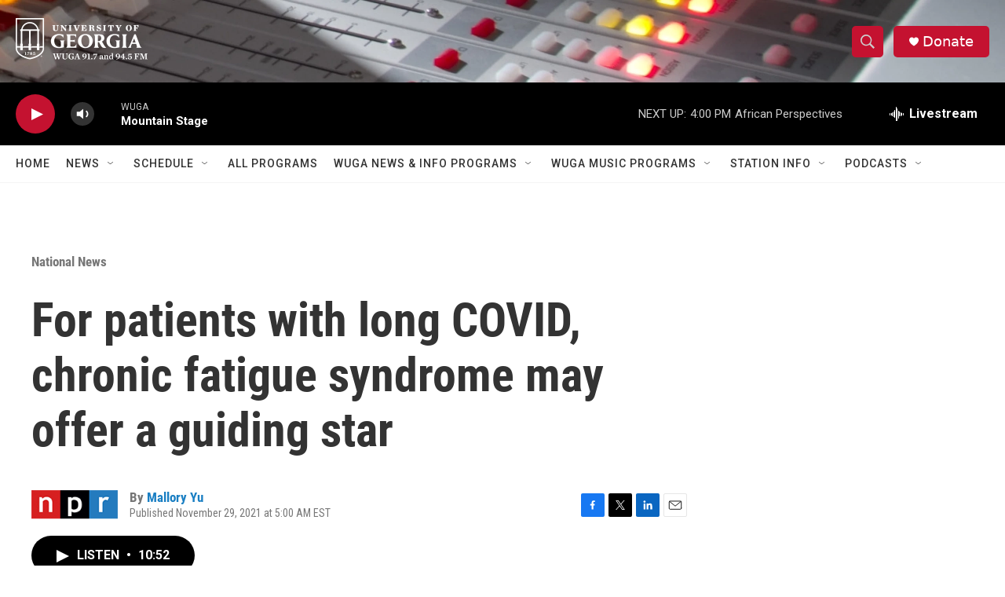

--- FILE ---
content_type: text/html;charset=UTF-8
request_url: https://www.wuga.org/national-news/2021-11-29/for-patients-with-long-covid-chronic-fatigue-syndrome-may-offer-a-guiding-star
body_size: 32428
content:
<!DOCTYPE html>
<html class="ArtP aside" lang="en">
    <head>
    <meta charset="UTF-8">

    

    <style data-cssvarsponyfill="true">
        :root { --siteBgColorInverse: #121212; --primaryTextColorInverse: #ffffff; --secondaryTextColorInverse: #cccccc; --tertiaryTextColorInverse: #c5c5c5; --headerBgColorInverse: #000000; --headerBorderColorInverse: #858585; --headerTextColorInverse: #ffffff; --secC1_Inverse: #a2a2a2; --secC4_Inverse: #282828; --headerNavBarBgColorInverse: #121212; --headerMenuBgColorInverse: #ffffff; --headerMenuTextColorInverse: #6b2b85; --headerMenuTextColorHoverInverse: #6b2b85; --liveBlogTextColorInverse: #ffffff; --applyButtonColorInverse: #4485D5; --applyButtonTextColorInverse: #4485D5; --siteBgColor: #ffffff; --primaryTextColor: #333333; --secondaryTextColor: #666666; --secC1: #767676; --secC4: #f5f5f5; --secC5: #ffffff; --siteBgColor: #ffffff; --siteInverseBgColor: #000000; --linkColor: #1a7fc3; --linkHoverColor: #125c8e; --headerBgColor: #ffffff; --headerBgColorInverse: #000000; --headerBorderColor: #e6e6e6; --headerBorderColorInverse: #858585; --tertiaryTextColor: #1c1c1c; --headerTextColor: #333333; --buttonTextColor: #ffffff; --headerNavBarBgColor: #ffffff; --headerNavBarTextColor: #333333; --headerMenuBgColor: #ffffff; --headerMenuTextColor: #333333; --headerMenuTextColorHover: #68ac4d; --liveBlogTextColor: #282829; --applyButtonColor: #194173; --applyButtonTextColor: #2c4273; --primaryColor1: #000000; --primaryColor2: #c41230; --breakingColor: #ff6f00; --secC2: #dcdcdc; --secC3: #e6e6e6; --secC5: #ffffff; --linkColor: #1a7fc3; --linkHoverColor: #125c8e; --donateBGColor: #c41230; --headerIconColor: #ffffff; --hatButtonBgColor: #ffffff; --hatButtonBgHoverColor: #411c58; --hatButtonBorderColor: #411c58; --hatButtonBorderHoverColor: #ffffff; --hatButtoniconColor: #d62021; --hatButtonTextColor: #411c58; --hatButtonTextHoverColor: #ffffff; --footerTextColor: #ffffff; --footerTextBgColor: #ffffff; --footerPartnersBgColor: #000000; --listBorderColor: #000000; --gridBorderColor: #e6e6e6; --tagButtonBorderColor: #1A7FC3; --tagButtonTextColor: #1A7FC3; --breakingTextColor: #ffffff; --sectionTextColor: #ff6f00; --contentWidth: 1240px; --primaryHeadlineFont: sans-serif; --secHlFont: sans-serif; --bodyFont: sans-serif; --colorWhite: #ffffff; --colorBlack: #000000;} .fonts-loaded { --primaryHeadlineFont: "Roboto Condensed"; --secHlFont: "Roboto Condensed"; --bodyFont: "Roboto"; --liveBlogBodyFont: "Roboto";}
    </style>

    

    <meta property="fb:app_id" content="916667495592083">


    <meta property="og:title" content="For patients with long COVID, chronic fatigue syndrome may offer a guiding star">

    <meta property="og:url" content="https://www.wuga.org/national-news/2021-11-29/for-patients-with-long-covid-chronic-fatigue-syndrome-may-offer-a-guiding-star">

    <meta property="og:image" content="https://npr.brightspotcdn.com/dims4/default/f50447e/2147483647/strip/true/crop/869x456+0+97/resize/1200x630!/quality/90/?url=https%3A%2F%2Fmedia.npr.org%2Fassets%2Fimg%2F2021%2F11%2F22%2Fsemhar-fisseha-a89ac24fbb5710ff8099fd6bd2e0a597e1e34f70.jpg">

    
    <meta property="og:image:url" content="https://npr.brightspotcdn.com/dims4/default/f50447e/2147483647/strip/true/crop/869x456+0+97/resize/1200x630!/quality/90/?url=https%3A%2F%2Fmedia.npr.org%2Fassets%2Fimg%2F2021%2F11%2F22%2Fsemhar-fisseha-a89ac24fbb5710ff8099fd6bd2e0a597e1e34f70.jpg">
    
    <meta property="og:image:width" content="1200">
    <meta property="og:image:height" content="630">
    <meta property="og:image:type" content="image/jpeg">
    
    <meta property="og:image:alt" content="Even doing a few simple tasks can be draining for Semhar Fisseha after her COVID diagnosis.">
    

    <meta property="og:description" content="Long COVID has been a reality since the beginning of the pandemic. The patients who have it are desperate for answers that doctors don&#x27;t yet have.">

    <meta property="og:site_name" content="WUGA | University of Georgia | Your Oasis for Ideas and the Arts">



    <meta property="og:type" content="article">

    <meta property="article:author" content="https://www.wuga.org/people/mallory-yu">

    <meta property="article:published_time" content="2021-11-29T10:00:00">

    <meta property="article:modified_time" content="2022-01-31T16:03:36.074">

    <meta property="article:section" content="National News">

    <meta property="article:tag" content="NPR Top Stories">

    
    <meta name="twitter:card" content="summary_large_image"/>
    
    
    
    
    <meta name="twitter:description" content="Long COVID has been a reality since the beginning of the pandemic. The patients who have it are desperate for answers that doctors don&#x27;t yet have."/>
    
    
    <meta name="twitter:image" content="https://npr.brightspotcdn.com/dims4/default/6fcd090/2147483647/strip/true/crop/869x489+0+81/resize/1200x675!/quality/90/?url=https%3A%2F%2Fmedia.npr.org%2Fassets%2Fimg%2F2021%2F11%2F22%2Fsemhar-fisseha-a89ac24fbb5710ff8099fd6bd2e0a597e1e34f70.jpg"/>

    
    <meta name="twitter:image:alt" content="Even doing a few simple tasks can be draining for Semhar Fisseha after her COVID diagnosis."/>
    
    
    
    
    <meta name="twitter:title" content="For patients with long COVID, chronic fatigue syndrome may offer a guiding star"/>
    


    <link data-cssvarsponyfill="true" class="Webpack-css" rel="stylesheet" href="https://npr.brightspotcdn.com/resource/00000177-1bc0-debb-a57f-dfcf4a950000/styleguide/All.min.0db89f2a608a6b13cec2d9fc84f71c45.gz.css">

    

    <style>.FooterNavigation-items-item {
    display: inline-block
}</style>
<style>[class*='-articleBody'] > ul,
[class*='-articleBody'] > ul ul {
    list-style-type: disc;
}</style>


    <meta name="viewport" content="width=device-width, initial-scale=1, viewport-fit=cover"><title>For patients with long COVID, chronic fatigue syndrome may offer a guiding star</title><meta name="description" content="Long COVID has been a reality since the beginning of the pandemic. The patients who have it are desperate for answers that doctors don&#x27;t yet have."><link rel="canonical" href="https://www.npr.org/2021/11/29/1058063444/for-patients-with-long-covid-chronic-fatigue-syndrome-may-offer-a-guiding-star?ft=nprml&amp;f=1058063444"><meta name="brightspot.contentId" content="0000017d-6bb9-dda1-a7fd-6ffb39110000">
    
    
    <meta name="brightspot-dataLayer" content="{
  &quot;author&quot; : &quot;Mallory Yu&quot;,
  &quot;bspStoryId&quot; : &quot;0000017d-6bb9-dda1-a7fd-6ffb39110000&quot;,
  &quot;category&quot; : &quot;National News&quot;,
  &quot;inlineAudio&quot; : 1,
  &quot;keywords&quot; : &quot;NPR Top Stories API Subscription Ingest Tag&quot;,
  &quot;nprCmsSite&quot; : true,
  &quot;nprStoryId&quot; : &quot;1058063444&quot;,
  &quot;pageType&quot; : &quot;news-story&quot;,
  &quot;program&quot; : &quot;&quot;,
  &quot;publishedDate&quot; : &quot;2021-11-29T05:00:00Z&quot;,
  &quot;siteName&quot; : &quot;WUGA | University of Georgia | Your Oasis for Ideas and the Arts&quot;,
  &quot;station&quot; : &quot;WUGA&quot;,
  &quot;stationOrgId&quot; : &quot;1177&quot;,
  &quot;storyOrgId&quot; : &quot;s1&quot;,
  &quot;storyTheme&quot; : &quot;news-story&quot;,
  &quot;storyTitle&quot; : &quot;For patients with long COVID, chronic fatigue syndrome may offer a guiding star&quot;,
  &quot;timezone&quot; : &quot;America/New_York&quot;,
  &quot;wordCount&quot; : 0,
  &quot;series&quot; : &quot;&quot;
}">
    <script id="brightspot-dataLayer">
        (function () {
            var dataValue = document.head.querySelector('meta[name="brightspot-dataLayer"]').content;
            if (dataValue) {
                window.brightspotDataLayer = JSON.parse(dataValue);
            }
        })();
    </script>

    <link rel="amphtml" href="https://www.wuga.org/national-news/2021-11-29/for-patients-with-long-covid-chronic-fatigue-syndrome-may-offer-a-guiding-star?_amp=true">

    

    
    <script src="https://npr.brightspotcdn.com/resource/00000177-1bc0-debb-a57f-dfcf4a950000/styleguide/All.min.b8d8be2a9ae36160a988e0da535bd976.gz.js" async></script>
    

    <script type="application/ld+json">{"@context":"http://schema.org","@type":"BreadcrumbList","itemListElement":[{"@context":"http://schema.org","@type":"ListItem","item":"https://www.wuga.org/national-news","name":"National News","position":"1"}]}</script><script type="application/ld+json">{"@context":"http://schema.org","@type":"NewsArticle","author":[{"@context":"http://schema.org","@type":"Person","name":"Mallory Yu","url":"https://www.wuga.org/people/mallory-yu"}],"dateModified":"2022-01-31T11:03:36Z","datePublished":"2021-11-29T05:00:00Z","headline":"For patients with long COVID, chronic fatigue syndrome may offer a guiding star","image":{"@context":"http://schema.org","@type":"ImageObject","url":"https://media.npr.org/assets/img/2021/11/22/semhar-fisseha-a89ac24fbb5710ff8099fd6bd2e0a597e1e34f70.jpg"},"mainEntityOfPage":{"@type":"NewsArticle","@id":"https://www.wuga.org/national-news/2021-11-29/for-patients-with-long-covid-chronic-fatigue-syndrome-may-offer-a-guiding-star"},"publisher":{"@type":"Organization","name":"WUGA","logo":{"@context":"http://schema.org","@type":"ImageObject","height":"60","url":"https://npr.brightspotcdn.com/dims4/default/1aa2219/2147483647/resize/x60/quality/90/?url=http%3A%2F%2Fnpr-brightspot.s3.amazonaws.com%2F66%2F5b%2Fc09e152446a087d42925ecbebac9%2Fwuga-websitelogo-w.png","width":"170"}}}</script><script type="application/ld+json">{"@context":"http://schema.org","@type":"ListenAction","description":"Long COVID has been a reality since the beginning of the pandemic. The patients who have it are desperate for answers that doctors don't yet have.","name":"For patients with long COVID, chronic fatigue syndrome may offer a guiding star"}</script><meta name="gtm-dataLayer" content="{
  &quot;gtmAuthor&quot; : &quot;Mallory Yu&quot;,
  &quot;gtmBspStoryId&quot; : &quot;0000017d-6bb9-dda1-a7fd-6ffb39110000&quot;,
  &quot;gtmCategory&quot; : &quot;National News&quot;,
  &quot;gtmInlineAudio&quot; : 1,
  &quot;gtmKeywords&quot; : &quot;NPR Top Stories API Subscription Ingest Tag&quot;,
  &quot;gtmNprCmsSite&quot; : true,
  &quot;gtmNprStoryId&quot; : &quot;1058063444&quot;,
  &quot;gtmPageType&quot; : &quot;news-story&quot;,
  &quot;gtmProgram&quot; : &quot;&quot;,
  &quot;gtmPublishedDate&quot; : &quot;2021-11-29T05:00:00Z&quot;,
  &quot;gtmSiteName&quot; : &quot;WUGA | University of Georgia | Your Oasis for Ideas and the Arts&quot;,
  &quot;gtmStation&quot; : &quot;WUGA&quot;,
  &quot;gtmStationOrgId&quot; : &quot;1177&quot;,
  &quot;gtmStoryOrgId&quot; : &quot;s1&quot;,
  &quot;gtmStoryTheme&quot; : &quot;news-story&quot;,
  &quot;gtmStoryTitle&quot; : &quot;For patients with long COVID, chronic fatigue syndrome may offer a guiding star&quot;,
  &quot;gtmTimezone&quot; : &quot;America/New_York&quot;,
  &quot;gtmWordCount&quot; : 0,
  &quot;gtmSeries&quot; : &quot;&quot;
}"><script>

    (function () {
        var dataValue = document.head.querySelector('meta[name="gtm-dataLayer"]').content;
        if (dataValue) {
            window.dataLayer = window.dataLayer || [];
            dataValue = JSON.parse(dataValue);
            dataValue['event'] = 'gtmFirstView';
            window.dataLayer.push(dataValue);
        }
    })();

    (function(w,d,s,l,i){w[l]=w[l]||[];w[l].push({'gtm.start':
            new Date().getTime(),event:'gtm.js'});var f=d.getElementsByTagName(s)[0],
        j=d.createElement(s),dl=l!='dataLayer'?'&l='+l:'';j.async=true;j.src=
        'https://www.googletagmanager.com/gtm.js?id='+i+dl;f.parentNode.insertBefore(j,f);
})(window,document,'script','dataLayer','GTM-N39QFDR');</script><script>

  window.fbAsyncInit = function() {
      FB.init({
          
              appId : '916667495592083',
          
          xfbml : true,
          version : 'v2.9'
      });
  };

  (function(d, s, id){
     var js, fjs = d.getElementsByTagName(s)[0];
     if (d.getElementById(id)) {return;}
     js = d.createElement(s); js.id = id;
     js.src = "//connect.facebook.net/en_US/sdk.js";
     fjs.parentNode.insertBefore(js, fjs);
   }(document, 'script', 'facebook-jssdk'));
</script>
<script>window.addEventListener('DOMContentLoaded', (event) => {
    window.nulldurationobserver = new MutationObserver(function (mutations) {
        document.querySelectorAll('.StreamPill-duration').forEach(pill => { 
      if (pill.innerText == "LISTENNULL") {
         pill.innerText = "LISTEN"
      } 
    });
      });

      window.nulldurationobserver.observe(document.body, {
        childList: true,
        subtree: true
      });
});
</script>


    <script>
        var head = document.getElementsByTagName('head')
        head = head[0]
        var link = document.createElement('link');
        link.setAttribute('href', 'https://fonts.googleapis.com/css?family=Roboto Condensed|Roboto|Roboto:400,500,700&display=swap');
        var relList = link.relList;

        if (relList && relList.supports('preload')) {
            link.setAttribute('as', 'style');
            link.setAttribute('rel', 'preload');
            link.setAttribute('onload', 'this.rel="stylesheet"');
            link.setAttribute('crossorigin', 'anonymous');
        } else {
            link.setAttribute('rel', 'stylesheet');
        }

        head.appendChild(link);
    </script>
</head>


    <body class="Page-body" data-content-width="1240px">
    <noscript>
    <iframe src="https://www.googletagmanager.com/ns.html?id=GTM-N39QFDR" height="0" width="0" style="display:none;visibility:hidden"></iframe>
</noscript>
        

    <!-- Putting icons here, so we don't have to include in a bunch of -body hbs's -->
<svg xmlns="http://www.w3.org/2000/svg" style="display:none" id="iconsMap1" class="iconsMap">
    <symbol id="play-icon" viewBox="0 0 115 115">
        <polygon points="0,0 115,57.5 0,115" fill="currentColor" />
    </symbol>
    <symbol id="grid" viewBox="0 0 32 32">
            <g>
                <path d="M6.4,5.7 C6.4,6.166669 6.166669,6.4 5.7,6.4 L0.7,6.4 C0.233331,6.4 0,6.166669 0,5.7 L0,0.7 C0,0.233331 0.233331,0 0.7,0 L5.7,0 C6.166669,0 6.4,0.233331 6.4,0.7 L6.4,5.7 Z M19.2,5.7 C19.2,6.166669 18.966669,6.4 18.5,6.4 L13.5,6.4 C13.033331,6.4 12.8,6.166669 12.8,5.7 L12.8,0.7 C12.8,0.233331 13.033331,0 13.5,0 L18.5,0 C18.966669,0 19.2,0.233331 19.2,0.7 L19.2,5.7 Z M32,5.7 C32,6.166669 31.766669,6.4 31.3,6.4 L26.3,6.4 C25.833331,6.4 25.6,6.166669 25.6,5.7 L25.6,0.7 C25.6,0.233331 25.833331,0 26.3,0 L31.3,0 C31.766669,0 32,0.233331 32,0.7 L32,5.7 Z M6.4,18.5 C6.4,18.966669 6.166669,19.2 5.7,19.2 L0.7,19.2 C0.233331,19.2 0,18.966669 0,18.5 L0,13.5 C0,13.033331 0.233331,12.8 0.7,12.8 L5.7,12.8 C6.166669,12.8 6.4,13.033331 6.4,13.5 L6.4,18.5 Z M19.2,18.5 C19.2,18.966669 18.966669,19.2 18.5,19.2 L13.5,19.2 C13.033331,19.2 12.8,18.966669 12.8,18.5 L12.8,13.5 C12.8,13.033331 13.033331,12.8 13.5,12.8 L18.5,12.8 C18.966669,12.8 19.2,13.033331 19.2,13.5 L19.2,18.5 Z M32,18.5 C32,18.966669 31.766669,19.2 31.3,19.2 L26.3,19.2 C25.833331,19.2 25.6,18.966669 25.6,18.5 L25.6,13.5 C25.6,13.033331 25.833331,12.8 26.3,12.8 L31.3,12.8 C31.766669,12.8 32,13.033331 32,13.5 L32,18.5 Z M6.4,31.3 C6.4,31.766669 6.166669,32 5.7,32 L0.7,32 C0.233331,32 0,31.766669 0,31.3 L0,26.3 C0,25.833331 0.233331,25.6 0.7,25.6 L5.7,25.6 C6.166669,25.6 6.4,25.833331 6.4,26.3 L6.4,31.3 Z M19.2,31.3 C19.2,31.766669 18.966669,32 18.5,32 L13.5,32 C13.033331,32 12.8,31.766669 12.8,31.3 L12.8,26.3 C12.8,25.833331 13.033331,25.6 13.5,25.6 L18.5,25.6 C18.966669,25.6 19.2,25.833331 19.2,26.3 L19.2,31.3 Z M32,31.3 C32,31.766669 31.766669,32 31.3,32 L26.3,32 C25.833331,32 25.6,31.766669 25.6,31.3 L25.6,26.3 C25.6,25.833331 25.833331,25.6 26.3,25.6 L31.3,25.6 C31.766669,25.6 32,25.833331 32,26.3 L32,31.3 Z" id=""></path>
            </g>
    </symbol>
    <symbol id="radio-stream" width="18" height="19" viewBox="0 0 18 19">
        <g fill="currentColor" fill-rule="nonzero">
            <path d="M.5 8c-.276 0-.5.253-.5.565v1.87c0 .312.224.565.5.565s.5-.253.5-.565v-1.87C1 8.253.776 8 .5 8zM2.5 8c-.276 0-.5.253-.5.565v1.87c0 .312.224.565.5.565s.5-.253.5-.565v-1.87C3 8.253 2.776 8 2.5 8zM3.5 7c-.276 0-.5.276-.5.617v3.766c0 .34.224.617.5.617s.5-.276.5-.617V7.617C4 7.277 3.776 7 3.5 7zM5.5 6c-.276 0-.5.275-.5.613v5.774c0 .338.224.613.5.613s.5-.275.5-.613V6.613C6 6.275 5.776 6 5.5 6zM6.5 4c-.276 0-.5.26-.5.58v8.84c0 .32.224.58.5.58s.5-.26.5-.58V4.58C7 4.26 6.776 4 6.5 4zM8.5 0c-.276 0-.5.273-.5.61v17.78c0 .337.224.61.5.61s.5-.273.5-.61V.61C9 .273 8.776 0 8.5 0zM9.5 2c-.276 0-.5.274-.5.612v14.776c0 .338.224.612.5.612s.5-.274.5-.612V2.612C10 2.274 9.776 2 9.5 2zM11.5 5c-.276 0-.5.276-.5.616v8.768c0 .34.224.616.5.616s.5-.276.5-.616V5.616c0-.34-.224-.616-.5-.616zM12.5 6c-.276 0-.5.262-.5.584v4.832c0 .322.224.584.5.584s.5-.262.5-.584V6.584c0-.322-.224-.584-.5-.584zM14.5 7c-.276 0-.5.29-.5.647v3.706c0 .357.224.647.5.647s.5-.29.5-.647V7.647C15 7.29 14.776 7 14.5 7zM15.5 8c-.276 0-.5.253-.5.565v1.87c0 .312.224.565.5.565s.5-.253.5-.565v-1.87c0-.312-.224-.565-.5-.565zM17.5 8c-.276 0-.5.253-.5.565v1.87c0 .312.224.565.5.565s.5-.253.5-.565v-1.87c0-.312-.224-.565-.5-.565z"/>
        </g>
    </symbol>
    <symbol id="icon-magnify" viewBox="0 0 31 31">
        <g>
            <path fill-rule="evenodd" d="M22.604 18.89l-.323.566 8.719 8.8L28.255 31l-8.719-8.8-.565.404c-2.152 1.346-4.386 2.018-6.7 2.018-3.39 0-6.284-1.21-8.679-3.632C1.197 18.568 0 15.66 0 12.27c0-3.39 1.197-6.283 3.592-8.678C5.987 1.197 8.88 0 12.271 0c3.39 0 6.283 1.197 8.678 3.592 2.395 2.395 3.593 5.288 3.593 8.679 0 2.368-.646 4.574-1.938 6.62zM19.162 5.77C17.322 3.925 15.089 3 12.46 3c-2.628 0-4.862.924-6.702 2.77C3.92 7.619 3 9.862 3 12.5c0 2.639.92 4.882 2.76 6.73C7.598 21.075 9.832 22 12.46 22c2.629 0 4.862-.924 6.702-2.77C21.054 17.33 22 15.085 22 12.5c0-2.586-.946-4.83-2.838-6.73z"/>
        </g>
    </symbol>
    <symbol id="burger-menu" viewBox="0 0 14 10">
        <g>
            <path fill-rule="evenodd" d="M0 5.5v-1h14v1H0zM0 1V0h14v1H0zm0 9V9h14v1H0z"></path>
        </g>
    </symbol>
    <symbol id="close-x" viewBox="0 0 14 14">
        <g>
            <path fill-rule="nonzero" d="M6.336 7L0 .664.664 0 7 6.336 13.336 0 14 .664 7.664 7 14 13.336l-.664.664L7 7.664.664 14 0 13.336 6.336 7z"></path>
        </g>
    </symbol>
    <symbol id="share-more-arrow" viewBox="0 0 512 512" style="enable-background:new 0 0 512 512;">
        <g>
            <g>
                <path d="M512,241.7L273.643,3.343v156.152c-71.41,3.744-138.015,33.337-188.958,84.28C30.075,298.384,0,370.991,0,448.222v60.436
                    l29.069-52.985c45.354-82.671,132.173-134.027,226.573-134.027c5.986,0,12.004,0.212,18.001,0.632v157.779L512,241.7z
                    M255.642,290.666c-84.543,0-163.661,36.792-217.939,98.885c26.634-114.177,129.256-199.483,251.429-199.483h15.489V78.131
                    l163.568,163.568L304.621,405.267V294.531l-13.585-1.683C279.347,291.401,267.439,290.666,255.642,290.666z"></path>
            </g>
        </g>
    </symbol>
    <symbol id="chevron" viewBox="0 0 100 100">
        <g>
            <path d="M22.4566257,37.2056786 L-21.4456527,71.9511488 C-22.9248661,72.9681457 -24.9073712,72.5311671 -25.8758148,70.9765924 L-26.9788683,69.2027424 C-27.9450684,67.6481676 -27.5292733,65.5646602 -26.0500598,64.5484493 L20.154796,28.2208967 C21.5532435,27.2597011 23.3600078,27.2597011 24.759951,28.2208967 L71.0500598,64.4659264 C72.5292733,65.4829232 72.9450684,67.5672166 71.9788683,69.1217913 L70.8750669,70.8956413 C69.9073712,72.4502161 67.9241183,72.8848368 66.4449048,71.8694118 L22.4566257,37.2056786 Z" id="Transparent-Chevron" transform="translate(22.500000, 50.000000) rotate(90.000000) translate(-22.500000, -50.000000) "></path>
        </g>
    </symbol>
</svg>

<svg xmlns="http://www.w3.org/2000/svg" style="display:none" id="iconsMap2" class="iconsMap">
    <symbol id="mono-icon-facebook" viewBox="0 0 10 19">
        <path fill-rule="evenodd" d="M2.707 18.25V10.2H0V7h2.707V4.469c0-1.336.375-2.373 1.125-3.112C4.582.62 5.578.25 6.82.25c1.008 0 1.828.047 2.461.14v2.848H7.594c-.633 0-1.067.14-1.301.422-.188.235-.281.61-.281 1.125V7H9l-.422 3.2H6.012v8.05H2.707z"></path>
    </symbol>
    <symbol id="mono-icon-instagram" viewBox="0 0 17 17">
        <g>
            <path fill-rule="evenodd" d="M8.281 4.207c.727 0 1.4.182 2.022.545a4.055 4.055 0 0 1 1.476 1.477c.364.62.545 1.294.545 2.021 0 .727-.181 1.4-.545 2.021a4.055 4.055 0 0 1-1.476 1.477 3.934 3.934 0 0 1-2.022.545c-.726 0-1.4-.182-2.021-.545a4.055 4.055 0 0 1-1.477-1.477 3.934 3.934 0 0 1-.545-2.021c0-.727.182-1.4.545-2.021A4.055 4.055 0 0 1 6.26 4.752a3.934 3.934 0 0 1 2.021-.545zm0 6.68a2.54 2.54 0 0 0 1.864-.774 2.54 2.54 0 0 0 .773-1.863 2.54 2.54 0 0 0-.773-1.863 2.54 2.54 0 0 0-1.864-.774 2.54 2.54 0 0 0-1.863.774 2.54 2.54 0 0 0-.773 1.863c0 .727.257 1.348.773 1.863a2.54 2.54 0 0 0 1.863.774zM13.45 4.03c-.023.258-.123.48-.299.668a.856.856 0 0 1-.65.281.913.913 0 0 1-.668-.28.913.913 0 0 1-.281-.669c0-.258.094-.48.281-.668a.913.913 0 0 1 .668-.28c.258 0 .48.093.668.28.187.188.281.41.281.668zm2.672.95c.023.656.035 1.746.035 3.269 0 1.523-.017 2.62-.053 3.287-.035.668-.134 1.248-.298 1.74a4.098 4.098 0 0 1-.967 1.53 4.098 4.098 0 0 1-1.53.966c-.492.164-1.072.264-1.74.3-.668.034-1.763.052-3.287.052-1.523 0-2.619-.018-3.287-.053-.668-.035-1.248-.146-1.74-.334a3.747 3.747 0 0 1-1.53-.931 4.098 4.098 0 0 1-.966-1.53c-.164-.492-.264-1.072-.299-1.74C.424 10.87.406 9.773.406 8.25S.424 5.63.46 4.963c.035-.668.135-1.248.299-1.74.21-.586.533-1.096.967-1.53A4.098 4.098 0 0 1 3.254.727c.492-.164 1.072-.264 1.74-.3C5.662.394 6.758.376 8.281.376c1.524 0 2.62.018 3.287.053.668.035 1.248.135 1.74.299a4.098 4.098 0 0 1 2.496 2.496c.165.492.27 1.078.317 1.757zm-1.687 7.91c.14-.399.234-1.032.28-1.899.024-.515.036-1.242.036-2.18V7.689c0-.961-.012-1.688-.035-2.18-.047-.89-.14-1.524-.281-1.899a2.537 2.537 0 0 0-1.512-1.511c-.375-.14-1.008-.235-1.899-.282a51.292 51.292 0 0 0-2.18-.035H7.72c-.938 0-1.664.012-2.18.035-.867.047-1.5.141-1.898.282a2.537 2.537 0 0 0-1.512 1.511c-.14.375-.234 1.008-.281 1.899a51.292 51.292 0 0 0-.036 2.18v1.125c0 .937.012 1.664.036 2.18.047.866.14 1.5.28 1.898.306.726.81 1.23 1.513 1.511.398.141 1.03.235 1.898.282.516.023 1.242.035 2.18.035h1.125c.96 0 1.687-.012 2.18-.035.89-.047 1.523-.141 1.898-.282.726-.304 1.23-.808 1.512-1.511z"></path>
        </g>
    </symbol>
    <symbol id="mono-icon-email" viewBox="0 0 512 512">
        <g>
            <path d="M67,148.7c11,5.8,163.8,89.1,169.5,92.1c5.7,3,11.5,4.4,20.5,4.4c9,0,14.8-1.4,20.5-4.4c5.7-3,158.5-86.3,169.5-92.1
                c4.1-2.1,11-5.9,12.5-10.2c2.6-7.6-0.2-10.5-11.3-10.5H257H65.8c-11.1,0-13.9,3-11.3,10.5C56,142.9,62.9,146.6,67,148.7z"></path>
            <path d="M455.7,153.2c-8.2,4.2-81.8,56.6-130.5,88.1l82.2,92.5c2,2,2.9,4.4,1.8,5.6c-1.2,1.1-3.8,0.5-5.9-1.4l-98.6-83.2
                c-14.9,9.6-25.4,16.2-27.2,17.2c-7.7,3.9-13.1,4.4-20.5,4.4c-7.4,0-12.8-0.5-20.5-4.4c-1.9-1-12.3-7.6-27.2-17.2l-98.6,83.2
                c-2,2-4.7,2.6-5.9,1.4c-1.2-1.1-0.3-3.6,1.7-5.6l82.1-92.5c-48.7-31.5-123.1-83.9-131.3-88.1c-8.8-4.5-9.3,0.8-9.3,4.9
                c0,4.1,0,205,0,205c0,9.3,13.7,20.9,23.5,20.9H257h185.5c9.8,0,21.5-11.7,21.5-20.9c0,0,0-201,0-205
                C464,153.9,464.6,148.7,455.7,153.2z"></path>
        </g>
    </symbol>
    <symbol id="default-image" width="24" height="24" viewBox="0 0 24 24" fill="none" stroke="currentColor" stroke-width="2" stroke-linecap="round" stroke-linejoin="round" class="feather feather-image">
        <rect x="3" y="3" width="18" height="18" rx="2" ry="2"></rect>
        <circle cx="8.5" cy="8.5" r="1.5"></circle>
        <polyline points="21 15 16 10 5 21"></polyline>
    </symbol>
    <symbol id="icon-email" width="18px" viewBox="0 0 20 14">
        <g id="Symbols" stroke="none" stroke-width="1" fill="none" fill-rule="evenodd" stroke-linecap="round" stroke-linejoin="round">
            <g id="social-button-bar" transform="translate(-125.000000, -8.000000)" stroke="#000000">
                <g id="Group-2" transform="translate(120.000000, 0.000000)">
                    <g id="envelope" transform="translate(6.000000, 9.000000)">
                        <path d="M17.5909091,10.6363636 C17.5909091,11.3138182 17.0410909,11.8636364 16.3636364,11.8636364 L1.63636364,11.8636364 C0.958909091,11.8636364 0.409090909,11.3138182 0.409090909,10.6363636 L0.409090909,1.63636364 C0.409090909,0.958090909 0.958909091,0.409090909 1.63636364,0.409090909 L16.3636364,0.409090909 C17.0410909,0.409090909 17.5909091,0.958090909 17.5909091,1.63636364 L17.5909091,10.6363636 L17.5909091,10.6363636 Z" id="Stroke-406"></path>
                        <polyline id="Stroke-407" points="17.1818182 0.818181818 9 7.36363636 0.818181818 0.818181818"></polyline>
                    </g>
                </g>
            </g>
        </g>
    </symbol>
    <symbol id="mono-icon-print" viewBox="0 0 12 12">
        <g fill-rule="evenodd">
            <path fill-rule="nonzero" d="M9 10V7H3v3H1a1 1 0 0 1-1-1V4a1 1 0 0 1 1-1h10a1 1 0 0 1 1 1v3.132A2.868 2.868 0 0 1 9.132 10H9zm.5-4.5a1 1 0 1 0 0-2 1 1 0 0 0 0 2zM3 0h6v2H3z"></path>
            <path d="M4 8h4v4H4z"></path>
        </g>
    </symbol>
    <symbol id="mono-icon-copylink" viewBox="0 0 12 12">
        <g fill-rule="evenodd">
            <path d="M10.199 2.378c.222.205.4.548.465.897.062.332.016.614-.132.774L8.627 6.106c-.187.203-.512.232-.75-.014a.498.498 0 0 0-.706.028.499.499 0 0 0 .026.706 1.509 1.509 0 0 0 2.165-.04l1.903-2.06c.37-.398.506-.98.382-1.636-.105-.557-.392-1.097-.77-1.445L9.968.8C9.591.452 9.03.208 8.467.145 7.803.072 7.233.252 6.864.653L4.958 2.709a1.509 1.509 0 0 0 .126 2.161.5.5 0 1 0 .68-.734c-.264-.218-.26-.545-.071-.747L7.597 1.33c.147-.16.425-.228.76-.19.353.038.71.188.931.394l.91.843.001.001zM1.8 9.623c-.222-.205-.4-.549-.465-.897-.062-.332-.016-.614.132-.774l1.905-2.057c.187-.203.512-.232.75.014a.498.498 0 0 0 .706-.028.499.499 0 0 0-.026-.706 1.508 1.508 0 0 0-2.165.04L.734 7.275c-.37.399-.506.98-.382 1.637.105.557.392 1.097.77 1.445l.91.843c.376.35.937.594 1.5.656.664.073 1.234-.106 1.603-.507L7.04 9.291a1.508 1.508 0 0 0-.126-2.16.5.5 0 0 0-.68.734c.264.218.26.545.071.747l-1.904 2.057c-.147.16-.425.228-.76.191-.353-.038-.71-.188-.931-.394l-.91-.843z"></path>
            <path d="M8.208 3.614a.5.5 0 0 0-.707.028L3.764 7.677a.5.5 0 0 0 .734.68L8.235 4.32a.5.5 0 0 0-.027-.707"></path>
        </g>
    </symbol>
    <symbol id="mono-icon-linkedin" viewBox="0 0 16 17">
        <g fill-rule="evenodd">
            <path d="M3.734 16.125H.464V5.613h3.27zM2.117 4.172c-.515 0-.96-.188-1.336-.563A1.825 1.825 0 0 1 .22 2.273c0-.515.187-.96.562-1.335.375-.375.82-.563 1.336-.563.516 0 .961.188 1.336.563.375.375.563.82.563 1.335 0 .516-.188.961-.563 1.336-.375.375-.82.563-1.336.563zM15.969 16.125h-3.27v-5.133c0-.844-.07-1.453-.21-1.828-.259-.633-.762-.95-1.512-.95s-1.278.282-1.582.845c-.235.421-.352 1.043-.352 1.863v5.203H5.809V5.613h3.128v1.442h.036c.234-.469.609-.856 1.125-1.16.562-.375 1.218-.563 1.968-.563 1.524 0 2.59.48 3.2 1.441.468.774.703 1.97.703 3.586v5.766z"></path>
        </g>
    </symbol>
    <symbol id="mono-icon-pinterest" viewBox="0 0 512 512">
        <g>
            <path d="M256,32C132.3,32,32,132.3,32,256c0,91.7,55.2,170.5,134.1,205.2c-0.6-15.6-0.1-34.4,3.9-51.4
                c4.3-18.2,28.8-122.1,28.8-122.1s-7.2-14.3-7.2-35.4c0-33.2,19.2-58,43.2-58c20.4,0,30.2,15.3,30.2,33.6
                c0,20.5-13.1,51.1-19.8,79.5c-5.6,23.8,11.9,43.1,35.4,43.1c42.4,0,71-54.5,71-119.1c0-49.1-33.1-85.8-93.2-85.8
                c-67.9,0-110.3,50.7-110.3,107.3c0,19.5,5.8,33.3,14.8,43.9c4.1,4.9,4.7,6.9,3.2,12.5c-1.1,4.1-3.5,14-4.6,18
                c-1.5,5.7-6.1,7.7-11.2,5.6c-31.3-12.8-45.9-47-45.9-85.6c0-63.6,53.7-139.9,160.1-139.9c85.5,0,141.8,61.9,141.8,128.3
                c0,87.9-48.9,153.5-120.9,153.5c-24.2,0-46.9-13.1-54.7-27.9c0,0-13,51.6-15.8,61.6c-4.7,17.3-14,34.5-22.5,48
                c20.1,5.9,41.4,9.2,63.5,9.2c123.7,0,224-100.3,224-224C480,132.3,379.7,32,256,32z"></path>
        </g>
    </symbol>
    <symbol id="mono-icon-tumblr" viewBox="0 0 512 512">
        <g>
            <path d="M321.2,396.3c-11.8,0-22.4-2.8-31.5-8.3c-6.9-4.1-11.5-9.6-14-16.4c-2.6-6.9-3.6-22.3-3.6-46.4V224h96v-64h-96V48h-61.9
                c-2.7,21.5-7.5,44.7-14.5,58.6c-7,13.9-14,25.8-25.6,35.7c-11.6,9.9-25.6,17.9-41.9,23.3V224h48v140.4c0,19,2,33.5,5.9,43.5
                c4,10,11.1,19.5,21.4,28.4c10.3,8.9,22.8,15.7,37.3,20.5c14.6,4.8,31.4,7.2,50.4,7.2c16.7,0,30.3-1.7,44.7-5.1
                c14.4-3.4,30.5-9.3,48.2-17.6v-65.6C363.2,389.4,342.3,396.3,321.2,396.3z"></path>
        </g>
    </symbol>
    <symbol id="mono-icon-twitter" viewBox="0 0 1200 1227">
        <g>
            <path d="M714.163 519.284L1160.89 0H1055.03L667.137 450.887L357.328 0H0L468.492 681.821L0 1226.37H105.866L515.491
            750.218L842.672 1226.37H1200L714.137 519.284H714.163ZM569.165 687.828L521.697 619.934L144.011 79.6944H306.615L611.412
            515.685L658.88 583.579L1055.08 1150.3H892.476L569.165 687.854V687.828Z" fill="white"></path>
        </g>
    </symbol>
    <symbol id="mono-icon-youtube" viewBox="0 0 512 512">
        <g>
            <path fill-rule="evenodd" d="M508.6,148.8c0-45-33.1-81.2-74-81.2C379.2,65,322.7,64,265,64c-3,0-6,0-9,0s-6,0-9,0c-57.6,0-114.2,1-169.6,3.6
                c-40.8,0-73.9,36.4-73.9,81.4C1,184.6-0.1,220.2,0,255.8C-0.1,291.4,1,327,3.4,362.7c0,45,33.1,81.5,73.9,81.5
                c58.2,2.7,117.9,3.9,178.6,3.8c60.8,0.2,120.3-1,178.6-3.8c40.9,0,74-36.5,74-81.5c2.4-35.7,3.5-71.3,3.4-107
                C512.1,220.1,511,184.5,508.6,148.8z M207,353.9V157.4l145,98.2L207,353.9z"></path>
        </g>
    </symbol>
    <symbol id="mono-icon-flipboard" viewBox="0 0 500 500">
        <g>
            <path d="M0,0V500H500V0ZM400,200H300V300H200V400H100V100H400Z"></path>
        </g>
    </symbol>
    <symbol id="mono-icon-bluesky" viewBox="0 0 568 501">
        <g>
            <path d="M123.121 33.6637C188.241 82.5526 258.281 181.681 284 234.873C309.719 181.681 379.759 82.5526 444.879
            33.6637C491.866 -1.61183 568 -28.9064 568 57.9464C568 75.2916 558.055 203.659 552.222 224.501C531.947 296.954
            458.067 315.434 392.347 304.249C507.222 323.8 536.444 388.56 473.333 453.32C353.473 576.312 301.061 422.461
            287.631 383.039C285.169 375.812 284.017 372.431 284 375.306C283.983 372.431 282.831 375.812 280.369 383.039C266.939
            422.461 214.527 576.312 94.6667 453.32C31.5556 388.56 60.7778 323.8 175.653 304.249C109.933 315.434 36.0535
            296.954 15.7778 224.501C9.94525 203.659 0 75.2916 0 57.9464C0 -28.9064 76.1345 -1.61183 123.121 33.6637Z"
            fill="white">
            </path>
        </g>
    </symbol>
    <symbol id="mono-icon-threads" viewBox="0 0 192 192">
        <g>
            <path d="M141.537 88.9883C140.71 88.5919 139.87 88.2104 139.019 87.8451C137.537 60.5382 122.616 44.905 97.5619 44.745C97.4484 44.7443 97.3355 44.7443 97.222 44.7443C82.2364 44.7443 69.7731 51.1409 62.102 62.7807L75.881 72.2328C81.6116 63.5383 90.6052 61.6848 97.2286 61.6848C97.3051 61.6848 97.3819 61.6848 97.4576 61.6855C105.707 61.7381 111.932 64.1366 115.961 68.814C118.893 72.2193 120.854 76.925 121.825 82.8638C114.511 81.6207 106.601 81.2385 98.145 81.7233C74.3247 83.0954 59.0111 96.9879 60.0396 116.292C60.5615 126.084 65.4397 134.508 73.775 140.011C80.8224 144.663 89.899 146.938 99.3323 146.423C111.79 145.74 121.563 140.987 128.381 132.296C133.559 125.696 136.834 117.143 138.28 106.366C144.217 109.949 148.617 114.664 151.047 120.332C155.179 129.967 155.42 145.8 142.501 158.708C131.182 170.016 117.576 174.908 97.0135 175.059C74.2042 174.89 56.9538 167.575 45.7381 153.317C35.2355 139.966 29.8077 120.682 29.6052 96C29.8077 71.3178 35.2355 52.0336 45.7381 38.6827C56.9538 24.4249 74.2039 17.11 97.0132 16.9405C119.988 17.1113 137.539 24.4614 149.184 38.788C154.894 45.8136 159.199 54.6488 162.037 64.9503L178.184 60.6422C174.744 47.9622 169.331 37.0357 161.965 27.974C147.036 9.60668 125.202 0.195148 97.0695 0H96.9569C68.8816 0.19447 47.2921 9.6418 32.7883 28.0793C19.8819 44.4864 13.2244 67.3157 13.0007 95.9325L13 96L13.0007 96.0675C13.2244 124.684 19.8819 147.514 32.7883 163.921C47.2921 182.358 68.8816 191.806 96.9569 192H97.0695C122.03 191.827 139.624 185.292 154.118 170.811C173.081 151.866 172.51 128.119 166.26 113.541C161.776 103.087 153.227 94.5962 141.537 88.9883ZM98.4405 129.507C88.0005 130.095 77.1544 125.409 76.6196 115.372C76.2232 107.93 81.9158 99.626 99.0812 98.6368C101.047 98.5234 102.976 98.468 104.871 98.468C111.106 98.468 116.939 99.0737 122.242 100.233C120.264 124.935 108.662 128.946 98.4405 129.507Z" fill="white"></path>
        </g>
    </symbol>
 </svg>

<svg xmlns="http://www.w3.org/2000/svg" style="display:none" id="iconsMap3" class="iconsMap">
    <symbol id="volume-mute" x="0px" y="0px" viewBox="0 0 24 24" style="enable-background:new 0 0 24 24;">
        <polygon fill="currentColor" points="11,5 6,9 2,9 2,15 6,15 11,19 "/>
        <line style="fill:none;stroke:currentColor;stroke-width:2;stroke-linecap:round;stroke-linejoin:round;" x1="23" y1="9" x2="17" y2="15"/>
        <line style="fill:none;stroke:currentColor;stroke-width:2;stroke-linecap:round;stroke-linejoin:round;" x1="17" y1="9" x2="23" y2="15"/>
    </symbol>
    <symbol id="volume-low" x="0px" y="0px" viewBox="0 0 24 24" style="enable-background:new 0 0 24 24;" xml:space="preserve">
        <polygon fill="currentColor" points="11,5 6,9 2,9 2,15 6,15 11,19 "/>
    </symbol>
    <symbol id="volume-mid" x="0px" y="0px" viewBox="0 0 24 24" style="enable-background:new 0 0 24 24;">
        <polygon fill="currentColor" points="11,5 6,9 2,9 2,15 6,15 11,19 "/>
        <path style="fill:none;stroke:currentColor;stroke-width:2;stroke-linecap:round;stroke-linejoin:round;" d="M15.5,8.5c2,2,2,5.1,0,7.1"/>
    </symbol>
    <symbol id="volume-high" x="0px" y="0px" viewBox="0 0 24 24" style="enable-background:new 0 0 24 24;">
        <polygon fill="currentColor" points="11,5 6,9 2,9 2,15 6,15 11,19 "/>
        <path style="fill:none;stroke:currentColor;stroke-width:2;stroke-linecap:round;stroke-linejoin:round;" d="M19.1,4.9c3.9,3.9,3.9,10.2,0,14.1 M15.5,8.5c2,2,2,5.1,0,7.1"/>
    </symbol>
    <symbol id="pause-icon" viewBox="0 0 12 16">
        <rect x="0" y="0" width="4" height="16" fill="currentColor"></rect>
        <rect x="8" y="0" width="4" height="16" fill="currentColor"></rect>
    </symbol>
    <symbol id="heart" viewBox="0 0 24 24">
        <g>
            <path d="M12 4.435c-1.989-5.399-12-4.597-12 3.568 0 4.068 3.06 9.481 12 14.997 8.94-5.516 12-10.929 12-14.997 0-8.118-10-8.999-12-3.568z"/>
        </g>
    </symbol>
    <symbol id="icon-location" width="24" height="24" viewBox="0 0 24 24" fill="currentColor" stroke="currentColor" stroke-width="2" stroke-linecap="round" stroke-linejoin="round" class="feather feather-map-pin">
        <path d="M21 10c0 7-9 13-9 13s-9-6-9-13a9 9 0 0 1 18 0z" fill="currentColor" fill-opacity="1"></path>
        <circle cx="12" cy="10" r="5" fill="#ffffff"></circle>
    </symbol>
    <symbol id="icon-ticket" width="23px" height="15px" viewBox="0 0 23 15">
        <g stroke="none" stroke-width="1" fill="none" fill-rule="evenodd">
            <g transform="translate(-625.000000, -1024.000000)">
                <g transform="translate(625.000000, 1024.000000)">
                    <path d="M0,12.057377 L0,3.94262296 C0.322189879,4.12588308 0.696256938,4.23076923 1.0952381,4.23076923 C2.30500469,4.23076923 3.28571429,3.26645946 3.28571429,2.07692308 C3.28571429,1.68461385 3.17904435,1.31680209 2.99266757,1 L20.0073324,1 C19.8209556,1.31680209 19.7142857,1.68461385 19.7142857,2.07692308 C19.7142857,3.26645946 20.6949953,4.23076923 21.9047619,4.23076923 C22.3037431,4.23076923 22.6778101,4.12588308 23,3.94262296 L23,12.057377 C22.6778101,11.8741169 22.3037431,11.7692308 21.9047619,11.7692308 C20.6949953,11.7692308 19.7142857,12.7335405 19.7142857,13.9230769 C19.7142857,14.3153862 19.8209556,14.6831979 20.0073324,15 L2.99266757,15 C3.17904435,14.6831979 3.28571429,14.3153862 3.28571429,13.9230769 C3.28571429,12.7335405 2.30500469,11.7692308 1.0952381,11.7692308 C0.696256938,11.7692308 0.322189879,11.8741169 -2.13162821e-14,12.057377 Z" fill="currentColor"></path>
                    <path d="M14.5,0.533333333 L14.5,15.4666667" stroke="#FFFFFF" stroke-linecap="square" stroke-dasharray="2"></path>
                </g>
            </g>
        </g>
    </symbol>
    <symbol id="icon-refresh" width="24" height="24" viewBox="0 0 24 24" fill="none" stroke="currentColor" stroke-width="2" stroke-linecap="round" stroke-linejoin="round" class="feather feather-refresh-cw">
        <polyline points="23 4 23 10 17 10"></polyline>
        <polyline points="1 20 1 14 7 14"></polyline>
        <path d="M3.51 9a9 9 0 0 1 14.85-3.36L23 10M1 14l4.64 4.36A9 9 0 0 0 20.49 15"></path>
    </symbol>

    <symbol>
    <g id="mono-icon-link-post" stroke="none" stroke-width="1" fill="none" fill-rule="evenodd">
        <g transform="translate(-313.000000, -10148.000000)" fill="#000000" fill-rule="nonzero">
            <g transform="translate(306.000000, 10142.000000)">
                <path d="M14.0614027,11.2506973 L14.3070318,11.2618997 C15.6181751,11.3582102 16.8219637,12.0327684 17.6059678,13.1077805 C17.8500396,13.4424472 17.7765978,13.9116075 17.441931,14.1556793 C17.1072643,14.3997511 16.638104,14.3263093 16.3940322,13.9916425 C15.8684436,13.270965 15.0667922,12.8217495 14.1971448,12.7578692 C13.3952042,12.6989624 12.605753,12.9728728 12.0021966,13.5148801 L11.8552806,13.6559298 L9.60365896,15.9651545 C8.45118119,17.1890154 8.4677248,19.1416686 9.64054436,20.3445766 C10.7566428,21.4893084 12.5263723,21.5504727 13.7041492,20.5254372 L13.8481981,20.3916503 L15.1367586,19.070032 C15.4259192,18.7734531 15.9007548,18.7674393 16.1973338,19.0565998 C16.466951,19.3194731 16.4964317,19.7357968 16.282313,20.0321436 L16.2107659,20.117175 L14.9130245,21.4480474 C13.1386707,23.205741 10.3106091,23.1805355 8.5665371,21.3917196 C6.88861294,19.6707486 6.81173139,16.9294487 8.36035888,15.1065701 L8.5206409,14.9274155 L10.7811785,12.6088842 C11.6500838,11.7173642 12.8355419,11.2288664 14.0614027,11.2506973 Z M22.4334629,7.60828039 C24.1113871,9.32925141 24.1882686,12.0705513 22.6396411,13.8934299 L22.4793591,14.0725845 L20.2188215,16.3911158 C19.2919892,17.3420705 18.0049901,17.8344754 16.6929682,17.7381003 C15.3818249,17.6417898 14.1780363,16.9672316 13.3940322,15.8922195 C13.1499604,15.5575528 13.2234022,15.0883925 13.558069,14.8443207 C13.8927357,14.6002489 14.361896,14.6736907 14.6059678,15.0083575 C15.1315564,15.729035 15.9332078,16.1782505 16.8028552,16.2421308 C17.6047958,16.3010376 18.394247,16.0271272 18.9978034,15.4851199 L19.1447194,15.3440702 L21.396341,13.0348455 C22.5488188,11.8109846 22.5322752,9.85833141 21.3594556,8.65542337 C20.2433572,7.51069163 18.4736277,7.44952726 17.2944986,8.47594561 L17.1502735,8.60991269 L15.8541776,9.93153101 C15.5641538,10.2272658 15.0893026,10.2318956 14.7935678,9.94187181 C14.524718,9.67821384 14.4964508,9.26180596 14.7114324,8.96608447 L14.783227,8.88126205 L16.0869755,7.55195256 C17.8613293,5.79425896 20.6893909,5.81946452 22.4334629,7.60828039 Z" id="Icon-Link"></path>
            </g>
        </g>
    </g>
    </symbol>
    <symbol id="icon-passport-badge" viewBox="0 0 80 80">
        <g fill="none" fill-rule="evenodd">
            <path fill="#5680FF" d="M0 0L80 0 0 80z" transform="translate(-464.000000, -281.000000) translate(100.000000, 180.000000) translate(364.000000, 101.000000)"/>
            <g fill="#FFF" fill-rule="nonzero">
                <path d="M17.067 31.676l-3.488-11.143-11.144-3.488 11.144-3.488 3.488-11.144 3.488 11.166 11.143 3.488-11.143 3.466-3.488 11.143zm4.935-19.567l1.207.373 2.896-4.475-4.497 2.895.394 1.207zm-9.871 0l.373-1.207-4.497-2.895 2.895 4.475 1.229-.373zm9.871 9.893l-.373 1.207 4.497 2.896-2.895-4.497-1.229.394zm-9.871 0l-1.207-.373-2.895 4.497 4.475-2.895-.373-1.229zm22.002-4.935c0 9.41-7.634 17.066-17.066 17.066C7.656 34.133 0 26.5 0 17.067 0 7.634 7.634 0 17.067 0c9.41 0 17.066 7.634 17.066 17.067zm-2.435 0c0-8.073-6.559-14.632-14.631-14.632-8.073 0-14.632 6.559-14.632 14.632 0 8.072 6.559 14.631 14.632 14.631 8.072-.022 14.631-6.58 14.631-14.631z" transform="translate(-464.000000, -281.000000) translate(100.000000, 180.000000) translate(364.000000, 101.000000) translate(6.400000, 6.400000)"/>
            </g>
        </g>
    </symbol>
    <symbol id="icon-passport-badge-circle" viewBox="0 0 45 45">
        <g fill="none" fill-rule="evenodd">
            <circle cx="23.5" cy="23" r="20.5" fill="#5680FF"/>
            <g fill="#FFF" fill-rule="nonzero">
                <path d="M17.067 31.676l-3.488-11.143-11.144-3.488 11.144-3.488 3.488-11.144 3.488 11.166 11.143 3.488-11.143 3.466-3.488 11.143zm4.935-19.567l1.207.373 2.896-4.475-4.497 2.895.394 1.207zm-9.871 0l.373-1.207-4.497-2.895 2.895 4.475 1.229-.373zm9.871 9.893l-.373 1.207 4.497 2.896-2.895-4.497-1.229.394zm-9.871 0l-1.207-.373-2.895 4.497 4.475-2.895-.373-1.229zm22.002-4.935c0 9.41-7.634 17.066-17.066 17.066C7.656 34.133 0 26.5 0 17.067 0 7.634 7.634 0 17.067 0c9.41 0 17.066 7.634 17.066 17.067zm-2.435 0c0-8.073-6.559-14.632-14.631-14.632-8.073 0-14.632 6.559-14.632 14.632 0 8.072 6.559 14.631 14.632 14.631 8.072-.022 14.631-6.58 14.631-14.631z" transform="translate(-464.000000, -281.000000) translate(100.000000, 180.000000) translate(364.000000, 101.000000) translate(6.400000, 6.400000)"/>
            </g>
        </g>
    </symbol>
    <symbol id="icon-pbs-charlotte-passport-navy" viewBox="0 0 401 42">
        <g fill="none" fill-rule="evenodd">
            <g transform="translate(-91.000000, -1361.000000) translate(89.000000, 1275.000000) translate(2.828125, 86.600000) translate(217.623043, -0.000000)">
                <circle cx="20.435" cy="20.435" r="20.435" fill="#5680FF"/>
                <path fill="#FFF" fill-rule="nonzero" d="M20.435 36.115l-3.743-11.96-11.96-3.743 11.96-3.744 3.743-11.96 3.744 11.984 11.96 3.743-11.96 3.72-3.744 11.96zm5.297-21l1.295.4 3.108-4.803-4.826 3.108.423 1.295zm-10.594 0l.4-1.295-4.826-3.108 3.108 4.803 1.318-.4zm10.594 10.617l-.4 1.295 4.826 3.108-3.107-4.826-1.319.423zm-10.594 0l-1.295-.4-3.107 4.826 4.802-3.107-.4-1.319zm23.614-5.297c0 10.1-8.193 18.317-18.317 18.317-10.1 0-18.316-8.193-18.316-18.317 0-10.123 8.193-18.316 18.316-18.316 10.1 0 18.317 8.193 18.317 18.316zm-2.614 0c0-8.664-7.039-15.703-15.703-15.703S4.732 11.772 4.732 20.435c0 8.664 7.04 15.703 15.703 15.703 8.664-.023 15.703-7.063 15.703-15.703z"/>
            </g>
            <path fill="currentColor" fill-rule="nonzero" d="M4.898 31.675v-8.216h2.1c2.866 0 5.075-.658 6.628-1.975 1.554-1.316 2.33-3.217 2.33-5.703 0-2.39-.729-4.19-2.187-5.395-1.46-1.206-3.59-1.81-6.391-1.81H0v23.099h4.898zm1.611-12.229H4.898V12.59h2.227c1.338 0 2.32.274 2.947.821.626.548.94 1.396.94 2.544 0 1.137-.374 2.004-1.122 2.599-.748.595-1.875.892-3.38.892zm22.024 12.229c2.612 0 4.68-.59 6.201-1.77 1.522-1.18 2.283-2.823 2.283-4.93 0-1.484-.324-2.674-.971-3.57-.648-.895-1.704-1.506-3.168-1.832v-.158c1.074-.18 1.935-.711 2.583-1.596.648-.885.972-2.017.972-3.397 0-2.032-.74-3.515-2.22-4.447-1.48-.932-3.858-1.398-7.133-1.398H19.89v23.098h8.642zm-.9-13.95h-2.844V12.59h2.575c1.401 0 2.425.192 3.073.576.648.385.972 1.02.972 1.904 0 .948-.298 1.627-.893 2.038-.595.41-1.556.616-2.883.616zm.347 9.905H24.79v-6.02h3.033c2.739 0 4.108.96 4.108 2.876 0 1.064-.321 1.854-.964 2.37-.642.516-1.638.774-2.986.774zm18.343 4.36c2.676 0 4.764-.6 6.265-1.8 1.5-1.201 2.251-2.844 2.251-4.93 0-1.506-.4-2.778-1.2-3.815-.801-1.038-2.281-2.072-4.44-3.105-1.633-.779-2.668-1.319-3.105-1.619-.437-.3-.755-.61-.955-.932-.2-.321-.3-.698-.3-1.13 0-.695.247-1.258.742-1.69.495-.432 1.206-.648 2.133-.648.78 0 1.572.1 2.377.3.806.2 1.825.553 3.058 1.059l1.58-3.808c-1.19-.516-2.33-.916-3.421-1.2-1.09-.285-2.236-.427-3.436-.427-2.444 0-4.358.585-5.743 1.754-1.385 1.169-2.078 2.775-2.078 4.818 0 1.085.211 2.033.632 2.844.422.811.985 1.522 1.69 2.133.706.61 1.765 1.248 3.176 1.912 1.506.716 2.504 1.237 2.994 1.564.49.326.861.666 1.114 1.019.253.353.38.755.38 1.208 0 .811-.288 1.422-.862 1.833-.574.41-1.398.616-2.472.616-.896 0-1.883-.142-2.963-.426-1.08-.285-2.398-.775-3.957-1.47v4.55c1.896.927 4.076 1.39 6.54 1.39zm29.609 0c2.338 0 4.455-.394 6.351-1.184v-4.108c-2.307.811-4.27 1.216-5.893 1.216-3.865 0-5.798-2.575-5.798-7.725 0-2.475.506-4.405 1.517-5.79 1.01-1.385 2.438-2.078 4.281-2.078.843 0 1.701.153 2.575.458.874.306 1.743.664 2.607 1.075l1.58-3.982c-2.265-1.084-4.519-1.627-6.762-1.627-2.201 0-4.12.482-5.759 1.446-1.637.963-2.893 2.348-3.768 4.155-.874 1.806-1.31 3.91-1.31 6.311 0 3.813.89 6.738 2.67 8.777 1.78 2.038 4.35 3.057 7.709 3.057zm15.278-.315v-8.31c0-2.054.3-3.54.9-4.456.601-.916 1.575-1.374 2.923-1.374 1.896 0 2.844 1.274 2.844 3.823v10.317h4.819V20.157c0-2.085-.537-3.686-1.612-4.802-1.074-1.117-2.649-1.675-4.724-1.675-2.338 0-4.044.864-5.118 2.59h-.253l.11-1.421c.074-1.443.111-2.36.111-2.749V7.092h-4.819v24.583h4.82zm20.318.316c1.38 0 2.499-.198 3.357-.593.859-.395 1.693-1.103 2.504-2.125h.127l.932 2.402h3.365v-11.77c0-2.107-.632-3.676-1.896-4.708-1.264-1.033-3.08-1.549-5.45-1.549-2.476 0-4.73.532-6.762 1.596l1.595 3.254c1.907-.853 3.566-1.28 4.977-1.28 1.833 0 2.749.896 2.749 2.687v.774l-3.065.094c-2.644.095-4.621.588-5.932 1.478-1.312.89-1.967 2.272-1.967 4.147 0 1.79.487 3.17 1.461 4.14.974.968 2.31 1.453 4.005 1.453zm1.817-3.524c-1.559 0-2.338-.679-2.338-2.038 0-.948.342-1.653 1.027-2.117.684-.463 1.727-.716 3.128-.758l1.864-.063v1.453c0 1.064-.334 1.917-1.003 2.56-.669.642-1.562.963-2.678.963zm17.822 3.208v-8.99c0-1.422.429-2.528 1.287-3.318.859-.79 2.057-1.185 3.594-1.185.559 0 1.033.053 1.422.158l.364-4.518c-.432-.095-.975-.142-1.628-.142-1.095 0-2.109.303-3.04.908-.933.606-1.673 1.404-2.22 2.394h-.237l-.711-2.97h-3.65v17.663h4.819zm14.267 0V7.092h-4.819v24.583h4.819zm12.07.316c2.708 0 4.82-.811 6.336-2.433 1.517-1.622 2.275-3.871 2.275-6.746 0-1.854-.347-3.47-1.043-4.85-.695-1.38-1.69-2.439-2.986-3.176-1.295-.738-2.79-1.106-4.486-1.106-2.728 0-4.845.8-6.351 2.401-1.507 1.601-2.26 3.845-2.26 6.73 0 1.854.348 3.476 1.043 4.867.695 1.39 1.69 2.456 2.986 3.199 1.295.742 2.791 1.114 4.487 1.114zm.064-3.871c-1.295 0-2.23-.448-2.804-1.343-.574-.895-.861-2.217-.861-3.965 0-1.76.284-3.073.853-3.942.569-.87 1.495-1.304 2.78-1.304 1.296 0 2.228.437 2.797 1.312.569.874.853 2.185.853 3.934 0 1.758-.282 3.083-.845 3.973-.564.89-1.488 1.335-2.773 1.335zm18.154 3.87c1.748 0 3.222-.268 4.423-.805v-3.586c-1.18.368-2.19.552-3.033.552-.632 0-1.14-.163-1.525-.49-.384-.326-.576-.831-.576-1.516V17.63h4.945v-3.618h-4.945v-3.76h-3.081l-1.39 3.728-2.655 1.611v2.039h2.307v8.515c0 1.949.44 3.41 1.32 4.384.879.974 2.282 1.462 4.21 1.462zm13.619 0c1.748 0 3.223-.268 4.423-.805v-3.586c-1.18.368-2.19.552-3.033.552-.632 0-1.14-.163-1.524-.49-.385-.326-.577-.831-.577-1.516V17.63h4.945v-3.618h-4.945v-3.76h-3.08l-1.391 3.728-2.654 1.611v2.039h2.306v8.515c0 1.949.44 3.41 1.32 4.384.879.974 2.282 1.462 4.21 1.462zm15.562 0c1.38 0 2.55-.102 3.508-.308.958-.205 1.859-.518 2.701-.94v-3.728c-1.032.484-2.022.837-2.97 1.058-.948.222-1.954.332-3.017.332-1.37 0-2.433-.384-3.192-1.153-.758-.769-1.164-1.838-1.216-3.207h11.39v-2.338c0-2.507-.695-4.471-2.085-5.893-1.39-1.422-3.333-2.133-5.83-2.133-2.612 0-4.658.808-6.137 2.425-1.48 1.617-2.22 3.905-2.22 6.864 0 2.876.8 5.098 2.401 6.668 1.601 1.569 3.824 2.354 6.667 2.354zm2.686-11.153h-6.762c.085-1.19.416-2.11.996-2.757.579-.648 1.38-.972 2.401-.972 1.022 0 1.833.324 2.433.972.6.648.911 1.566.932 2.757zM270.555 31.675v-8.216h2.102c2.864 0 5.074-.658 6.627-1.975 1.554-1.316 2.33-3.217 2.33-5.703 0-2.39-.729-4.19-2.188-5.395-1.458-1.206-3.589-1.81-6.39-1.81h-7.378v23.099h4.897zm1.612-12.229h-1.612V12.59h2.228c1.338 0 2.32.274 2.946.821.627.548.94 1.396.94 2.544 0 1.137-.373 2.004-1.121 2.599-.748.595-1.875.892-3.381.892zm17.3 12.545c1.38 0 2.5-.198 3.357-.593.859-.395 1.694-1.103 2.505-2.125h.126l.932 2.402h3.365v-11.77c0-2.107-.632-3.676-1.896-4.708-1.264-1.033-3.08-1.549-5.45-1.549-2.475 0-4.73.532-6.762 1.596l1.596 3.254c1.906-.853 3.565-1.28 4.976-1.28 1.833 0 2.75.896 2.75 2.687v.774l-3.066.094c-2.643.095-4.62.588-5.932 1.478-1.311.89-1.967 2.272-1.967 4.147 0 1.79.487 3.17 1.461 4.14.975.968 2.31 1.453 4.005 1.453zm1.817-3.524c-1.559 0-2.338-.679-2.338-2.038 0-.948.342-1.653 1.027-2.117.684-.463 1.727-.716 3.128-.758l1.864-.063v1.453c0 1.064-.334 1.917-1.003 2.56-.669.642-1.561.963-2.678.963zm17.79 3.524c2.507 0 4.39-.474 5.648-1.422 1.259-.948 1.888-2.328 1.888-4.14 0-.874-.152-1.627-.458-2.259-.305-.632-.78-1.19-1.422-1.674-.642-.485-1.653-1.006-3.033-1.565-1.548-.621-2.552-1.09-3.01-1.406-.458-.316-.687-.69-.687-1.121 0-.77.71-1.154 2.133-1.154.8 0 1.585.121 2.354.364.769.242 1.595.553 2.48.932l1.454-3.476c-2.012-.927-4.082-1.39-6.21-1.39-2.232 0-3.957.429-5.173 1.287-1.217.859-1.825 2.073-1.825 3.642 0 .916.145 1.688.434 2.315.29.626.753 1.182 1.39 1.666.638.485 1.636 1.011 2.995 1.58.947.4 1.706.75 2.275 1.05.568.301.969.57 1.2.807.232.237.348.545.348.924 0 1.01-.874 1.516-2.623 1.516-.853 0-1.84-.142-2.962-.426-1.122-.284-2.13-.637-3.025-1.059v3.982c.79.337 1.637.592 2.543.766.906.174 2.001.26 3.286.26zm15.658 0c2.506 0 4.389-.474 5.648-1.422 1.258-.948 1.888-2.328 1.888-4.14 0-.874-.153-1.627-.459-2.259-.305-.632-.779-1.19-1.421-1.674-.643-.485-1.654-1.006-3.034-1.565-1.548-.621-2.551-1.09-3.01-1.406-.458-.316-.687-.69-.687-1.121 0-.77.711-1.154 2.133-1.154.8 0 1.585.121 2.354.364.769.242 1.596.553 2.48.932l1.454-3.476c-2.012-.927-4.081-1.39-6.209-1.39-2.233 0-3.957.429-5.174 1.287-1.216.859-1.825 2.073-1.825 3.642 0 .916.145 1.688.435 2.315.29.626.753 1.182 1.39 1.666.637.485 1.635 1.011 2.994 1.58.948.4 1.706.75 2.275 1.05.569.301.969.57 1.2.807.232.237.348.545.348.924 0 1.01-.874 1.516-2.622 1.516-.854 0-1.84-.142-2.963-.426-1.121-.284-2.13-.637-3.025-1.059v3.982c.79.337 1.638.592 2.543.766.906.174 2.002.26 3.287.26zm15.689 7.457V32.29c0-.232-.085-1.085-.253-2.56h.253c1.18 1.506 2.806 2.26 4.881 2.26 1.38 0 2.58-.364 3.602-1.09 1.022-.727 1.81-1.786 2.362-3.176.553-1.39.83-3.028.83-4.913 0-2.865-.59-5.103-1.77-6.715-1.18-1.611-2.812-2.417-4.897-2.417-2.212 0-3.881.874-5.008 2.622h-.222l-.679-2.29h-3.918v25.436h4.819zm3.523-11.36c-1.222 0-2.115-.41-2.678-1.232-.564-.822-.845-2.18-.845-4.076v-.521c.02-1.686.305-2.894.853-3.626.547-.732 1.416-1.098 2.606-1.098 1.138 0 1.973.434 2.505 1.303.531.87.797 2.172.797 3.91 0 3.56-1.08 5.34-3.238 5.34zm19.149 3.903c2.706 0 4.818-.811 6.335-2.433 1.517-1.622 2.275-3.871 2.275-6.746 0-1.854-.348-3.47-1.043-4.85-.695-1.38-1.69-2.439-2.986-3.176-1.295-.738-2.79-1.106-4.487-1.106-2.728 0-4.845.8-6.35 2.401-1.507 1.601-2.26 3.845-2.26 6.73 0 1.854.348 3.476 1.043 4.867.695 1.39 1.69 2.456 2.986 3.199 1.295.742 2.79 1.114 4.487 1.114zm.063-3.871c-1.296 0-2.23-.448-2.805-1.343-.574-.895-.86-2.217-.86-3.965 0-1.76.284-3.073.853-3.942.568-.87 1.495-1.304 2.78-1.304 1.296 0 2.228.437 2.797 1.312.568.874.853 2.185.853 3.934 0 1.758-.282 3.083-.846 3.973-.563.89-1.487 1.335-2.772 1.335zm16.921 3.555v-8.99c0-1.422.43-2.528 1.288-3.318.858-.79 2.056-1.185 3.594-1.185.558 0 1.032.053 1.422.158l.363-4.518c-.432-.095-.974-.142-1.627-.142-1.096 0-2.11.303-3.041.908-.933.606-1.672 1.404-2.22 2.394h-.237l-.711-2.97h-3.65v17.663h4.819zm15.5.316c1.748 0 3.222-.269 4.423-.806v-3.586c-1.18.368-2.19.552-3.033.552-.632 0-1.14-.163-1.525-.49-.384-.326-.577-.831-.577-1.516V17.63h4.945v-3.618h-4.945v-3.76h-3.08l-1.39 3.728-2.655 1.611v2.039h2.307v8.515c0 1.949.44 3.41 1.319 4.384.88.974 2.283 1.462 4.21 1.462z" transform="translate(-91.000000, -1361.000000) translate(89.000000, 1275.000000) translate(2.828125, 86.600000)"/>
        </g>
    </symbol>
    <symbol id="icon-closed-captioning" viewBox="0 0 512 512">
        <g>
            <path fill="currentColor" d="M464 64H48C21.5 64 0 85.5 0 112v288c0 26.5 21.5 48 48 48h416c26.5 0 48-21.5 48-48V112c0-26.5-21.5-48-48-48zm-6 336H54c-3.3 0-6-2.7-6-6V118c0-3.3 2.7-6 6-6h404c3.3 0 6 2.7 6 6v276c0 3.3-2.7 6-6 6zm-211.1-85.7c1.7 2.4 1.5 5.6-.5 7.7-53.6 56.8-172.8 32.1-172.8-67.9 0-97.3 121.7-119.5 172.5-70.1 2.1 2 2.5 3.2 1 5.7l-17.5 30.5c-1.9 3.1-6.2 4-9.1 1.7-40.8-32-94.6-14.9-94.6 31.2 0 48 51 70.5 92.2 32.6 2.8-2.5 7.1-2.1 9.2.9l19.6 27.7zm190.4 0c1.7 2.4 1.5 5.6-.5 7.7-53.6 56.9-172.8 32.1-172.8-67.9 0-97.3 121.7-119.5 172.5-70.1 2.1 2 2.5 3.2 1 5.7L420 220.2c-1.9 3.1-6.2 4-9.1 1.7-40.8-32-94.6-14.9-94.6 31.2 0 48 51 70.5 92.2 32.6 2.8-2.5 7.1-2.1 9.2.9l19.6 27.7z"></path>
        </g>
    </symbol>
    <symbol id="circle" viewBox="0 0 24 24">
        <circle cx="50%" cy="50%" r="50%"></circle>
    </symbol>
    <symbol id="spinner" role="img" viewBox="0 0 512 512">
        <g class="fa-group">
            <path class="fa-secondary" fill="currentColor" d="M478.71 364.58zm-22 6.11l-27.83-15.9a15.92 15.92 0 0 1-6.94-19.2A184 184 0 1 1 256 72c5.89 0 11.71.29 17.46.83-.74-.07-1.48-.15-2.23-.21-8.49-.69-15.23-7.31-15.23-15.83v-32a16 16 0 0 1 15.34-16C266.24 8.46 261.18 8 256 8 119 8 8 119 8 256s111 248 248 248c98 0 182.42-56.95 222.71-139.42-4.13 7.86-14.23 10.55-22 6.11z" opacity="0.4"/><path class="fa-primary" fill="currentColor" d="M271.23 72.62c-8.49-.69-15.23-7.31-15.23-15.83V24.73c0-9.11 7.67-16.78 16.77-16.17C401.92 17.18 504 124.67 504 256a246 246 0 0 1-25 108.24c-4 8.17-14.37 11-22.26 6.45l-27.84-15.9c-7.41-4.23-9.83-13.35-6.2-21.07A182.53 182.53 0 0 0 440 256c0-96.49-74.27-175.63-168.77-183.38z"/>
        </g>
    </symbol>
    <symbol id="icon-calendar" width="24" height="24" viewBox="0 0 24 24" fill="none" stroke="currentColor" stroke-width="2" stroke-linecap="round" stroke-linejoin="round">
        <rect x="3" y="4" width="18" height="18" rx="2" ry="2"/>
        <line x1="16" y1="2" x2="16" y2="6"/>
        <line x1="8" y1="2" x2="8" y2="6"/>
        <line x1="3" y1="10" x2="21" y2="10"/>
    </symbol>
    <symbol id="icon-arrow-rotate" viewBox="0 0 512 512">
        <path d="M454.7 288.1c-12.78-3.75-26.06 3.594-29.75 16.31C403.3 379.9 333.8 432 255.1 432c-66.53 0-126.8-38.28-156.5-96h100.4c13.25 0 24-10.75 24-24S213.2 288 199.9 288h-160c-13.25 0-24 10.75-24 24v160c0 13.25 10.75 24 24 24s24-10.75 24-24v-102.1C103.7 436.4 176.1 480 255.1 480c99 0 187.4-66.31 215.1-161.3C474.8 305.1 467.4 292.7 454.7 288.1zM472 16C458.8 16 448 26.75 448 40v102.1C408.3 75.55 335.8 32 256 32C157 32 68.53 98.31 40.91 193.3C37.19 206 44.5 219.3 57.22 223c12.84 3.781 26.09-3.625 29.75-16.31C108.7 132.1 178.2 80 256 80c66.53 0 126.8 38.28 156.5 96H312C298.8 176 288 186.8 288 200S298.8 224 312 224h160c13.25 0 24-10.75 24-24v-160C496 26.75 485.3 16 472 16z"/>
    </symbol>
</svg>


<ps-header class="PH">
    <div class="PH-ham-m">
        <div class="PH-ham-m-wrapper">
            <div class="PH-ham-m-top">
                
                    <div class="PH-logo">
                        <ps-logo>
<a aria-label="home page" href="/" class="stationLogo"  >
    
        
            <picture>
    
    
        
            
        
    

    
    
        
            
        
    

    
    
        
            
        
    

    
    
        
            
    
            <source type="image/webp"  width="170"
     height="60" srcset="https://npr.brightspotcdn.com/dims4/default/676eadb/2147483647/strip/true/crop/170x60+0+0/resize/340x120!/format/webp/quality/90/?url=https%3A%2F%2Fnpr.brightspotcdn.com%2Fdims4%2Fdefault%2F1aa2219%2F2147483647%2Fresize%2Fx60%2Fquality%2F90%2F%3Furl%3Dhttp%3A%2F%2Fnpr-brightspot.s3.amazonaws.com%2F66%2F5b%2Fc09e152446a087d42925ecbebac9%2Fwuga-websitelogo-w.png 2x"data-size="siteLogo"
/>
    

    
        <source width="170"
     height="60" srcset="https://npr.brightspotcdn.com/dims4/default/c42e56e/2147483647/strip/true/crop/170x60+0+0/resize/170x60!/quality/90/?url=https%3A%2F%2Fnpr.brightspotcdn.com%2Fdims4%2Fdefault%2F1aa2219%2F2147483647%2Fresize%2Fx60%2Fquality%2F90%2F%3Furl%3Dhttp%3A%2F%2Fnpr-brightspot.s3.amazonaws.com%2F66%2F5b%2Fc09e152446a087d42925ecbebac9%2Fwuga-websitelogo-w.png"data-size="siteLogo"
/>
    

        
    

    
    <img class="Image" alt="" srcset="https://npr.brightspotcdn.com/dims4/default/e3b9592/2147483647/strip/true/crop/170x60+0+0/resize/340x120!/quality/90/?url=https%3A%2F%2Fnpr.brightspotcdn.com%2Fdims4%2Fdefault%2F1aa2219%2F2147483647%2Fresize%2Fx60%2Fquality%2F90%2F%3Furl%3Dhttp%3A%2F%2Fnpr-brightspot.s3.amazonaws.com%2F66%2F5b%2Fc09e152446a087d42925ecbebac9%2Fwuga-websitelogo-w.png 2x" width="170" height="60" loading="lazy" src="https://npr.brightspotcdn.com/dims4/default/c42e56e/2147483647/strip/true/crop/170x60+0+0/resize/170x60!/quality/90/?url=https%3A%2F%2Fnpr.brightspotcdn.com%2Fdims4%2Fdefault%2F1aa2219%2F2147483647%2Fresize%2Fx60%2Fquality%2F90%2F%3Furl%3Dhttp%3A%2F%2Fnpr-brightspot.s3.amazonaws.com%2F66%2F5b%2Fc09e152446a087d42925ecbebac9%2Fwuga-websitelogo-w.png">


</picture>
        
    
    </a>
</ps-logo>

                    </div>
                
                <button class="PH-ham-m-close" aria-label="hamburger-menu-close" aria-expanded="false"><svg class="close-x"><use xlink:href="#close-x"></use></svg></button>
            </div>
            
                <div class="PH-search-overlay-mobile">
                    <form class="PH-search-form" action="https://www.wuga.org/search#nt=navsearch" novalidate="" autocomplete="off">
                        <label><input placeholder="Search" type="text" class="PH-search-input-mobile" name="q" required="true"><span class="sr-only">Search Query</span></label>
                        <button class="PH-search-button-mobile" aria-label="header-search-icon"><svg class="icon-magnify"><use xlink:href="#icon-magnify"></use></svg><span class="sr-only">Show Search</span></button>
                     </form>
                </div>
            

            <div class="PH-ham-m-content">
                
                
                    <nav class="Nav gtm_nav">
    
    
        <ul class="Nav-items">
            
                <li class="Nav-items-item" ><div class="NavI"  data-group-navigation>
    <div class="NavI-text gtm_nav_cat">
        
            <a class="NavI-text-link" href="https://www.wuga.org/">Home</a>
        
    </div>
    

    
</div></li>
            
                <li class="Nav-items-item" ><div class="NavI" >
    <div class="NavI-text gtm_nav_cat">
        
            <a class="NavI-text-link" href="https://www.wuga.org/local-news">News</a>
        
    </div>
    
        <div class="NavI-more">
            <button aria-label="Open Sub Navigation"><svg class="chevron"><use xlink:href="#chevron"></use></svg></button>
        </div>
    

    
        <ul class="NavI-items">
            
                
                    <li class="NavI-items-item gtm_nav_subcat" ><a class="NavLink" href="https://www.wuga.org/local-news">Local</a>
</li>
                
                    <li class="NavI-items-item gtm_nav_subcat" ><a class="NavLink" href="https://www.wuga.org/national-news">National</a>
</li>
                
                    <li class="NavI-items-item gtm_nav_subcat" ><a class="NavLink" href="https://www.wuga.org/oglethorpe">News Ambassadors: Oglethorpe</a>
</li>
                
                    <li class="NavI-items-item gtm_nav_subcat" ><a class="NavLink" href="https://www.wuga.org/newsambassadorsathens">News Ambassadors: Athens-Clarke</a>
</li>
                
            
        </ul>
        <ul class="NavI-items-placeholder">
            
                
                    <li class="NavI-items-item"><a class="NavLink" href="https://www.wuga.org/local-news">Local</a>
</li>
                
                    <li class="NavI-items-item"><a class="NavLink" href="https://www.wuga.org/national-news">National</a>
</li>
                
                    <li class="NavI-items-item"><a class="NavLink" href="https://www.wuga.org/oglethorpe">News Ambassadors: Oglethorpe</a>
</li>
                
                    <li class="NavI-items-item"><a class="NavLink" href="https://www.wuga.org/newsambassadorsathens">News Ambassadors: Athens-Clarke</a>
</li>
                
            
        </ul>
    
</div></li>
            
                <li class="Nav-items-item" ><div class="NavI" >
    <div class="NavI-text gtm_nav_cat">
        
            <a class="NavI-text-link" href="https://www.wuga.org/wuga-radio-schedule">Schedule </a>
        
    </div>
    
        <div class="NavI-more">
            <button aria-label="Open Sub Navigation"><svg class="chevron"><use xlink:href="#chevron"></use></svg></button>
        </div>
    

    
        <ul class="NavI-items">
            
                
                    <li class="NavI-items-item gtm_nav_subcat" ><a class="NavLink" href="https://www.wuga.org/wuga-radio-schedule#daily">Daily Schedule</a>
</li>
                
                    <li class="NavI-items-item gtm_nav_subcat" ><a class="NavLink" href="https://www.wuga.org/wuga-radio-schedule#weekly">Weekly Schedule</a>
</li>
                
            
        </ul>
        <ul class="NavI-items-placeholder">
            
                
                    <li class="NavI-items-item"><a class="NavLink" href="https://www.wuga.org/wuga-radio-schedule#daily">Daily Schedule</a>
</li>
                
                    <li class="NavI-items-item"><a class="NavLink" href="https://www.wuga.org/wuga-radio-schedule#weekly">Weekly Schedule</a>
</li>
                
            
        </ul>
    
</div></li>
            
                <li class="Nav-items-item" ><div class="NavI"  data-group-navigation>
    <div class="NavI-text gtm_nav_cat">
        
            <a class="NavI-text-link" href="https://www.wuga.org/all-shows">All Programs</a>
        
    </div>
    

    
</div></li>
            
                <li class="Nav-items-item" ><div class="NavI" >
    <div class="NavI-text gtm_nav_cat">
        
            <a class="NavI-text-link" href="https://www.wuga.org/all-shows#news-talk">WUGA News &amp; Info Programs</a>
        
    </div>
    
        <div class="NavI-more">
            <button aria-label="Open Sub Navigation"><svg class="chevron"><use xlink:href="#chevron"></use></svg></button>
        </div>
    

    
        <ul class="NavI-items">
            
                
                    <li class="NavI-items-item gtm_nav_subcat" ><a class="NavLink" href="https://www.wuga.org/show/athens-news-matters">Athens News Matters</a>
</li>
                
                    <li class="NavI-items-item gtm_nav_subcat" ><a class="NavLink" href="https://www.wuga.org/show/wordland">Wordland</a>
</li>
                
                    <li class="NavI-items-item gtm_nav_subcat" ><a class="NavLink" href="https://www.wuga.org/show/wuga-health-desk">The Georgia Health Report
</a>
</li>
                
                    <li class="NavI-items-item gtm_nav_subcat" ><a class="NavLink" href="https://www.wuga.org/show/museum-minute">Museum Minute</a>
</li>
                
            
        </ul>
        <ul class="NavI-items-placeholder">
            
                
                    <li class="NavI-items-item"><a class="NavLink" href="https://www.wuga.org/show/athens-news-matters">Athens News Matters</a>
</li>
                
                    <li class="NavI-items-item"><a class="NavLink" href="https://www.wuga.org/show/wordland">Wordland</a>
</li>
                
                    <li class="NavI-items-item"><a class="NavLink" href="https://www.wuga.org/show/wuga-health-desk">The Georgia Health Report
</a>
</li>
                
                    <li class="NavI-items-item"><a class="NavLink" href="https://www.wuga.org/show/museum-minute">Museum Minute</a>
</li>
                
            
        </ul>
    
</div></li>
            
                <li class="Nav-items-item" ><div class="NavI" >
    <div class="NavI-text gtm_nav_cat">
        
            <a class="NavI-text-link" href="https://www.wuga.org/all-shows#music">WUGA Music Programs</a>
        
    </div>
    
        <div class="NavI-more">
            <button aria-label="Open Sub Navigation"><svg class="chevron"><use xlink:href="#chevron"></use></svg></button>
        </div>
    

    
        <ul class="NavI-items">
            
                
                    <li class="NavI-items-item gtm_nav_subcat" ><a class="NavLink" href="https://www.wuga.org/show/african-perspectives">African Perspectives</a>
</li>
                
                    <li class="NavI-items-item gtm_nav_subcat" ><a class="NavLink" href="https://www.wuga.org/show/athens-441">Athens 441</a>
</li>
                
                    <li class="NavI-items-item gtm_nav_subcat" ><a class="NavLink" href="https://www.wuga.org/show/just-folks">Just Folks</a>
</li>
                
                    <li class="NavI-items-item gtm_nav_subcat" ><a class="NavLink" href="https://www.wuga.org/show/music-from-high-cotton-blues-rock-americana-folk-music">Music From High Cotton</a>
</li>
                
                    <li class="NavI-items-item gtm_nav_subcat" ><a class="NavLink" href="https://www.wuga.org/show/new-south-showcase">New South Showcase</a>
</li>
                
                    <li class="NavI-items-item gtm_nav_subcat" ><a class="NavLink" href="https://www.wuga.org/show/uga-presents">UGA Presents</a>
</li>
                
                    <li class="NavI-items-item gtm_nav_subcat" ><a class="NavLink" href="https://www.wuga.org/show/sound-of-athens">Sound of Athens </a>
</li>
                
                    <li class="NavI-items-item gtm_nav_subcat" ><a class="NavLink" href="https://www.wuga.org/search-playlists">Search Playlists</a>
</li>
                
            
        </ul>
        <ul class="NavI-items-placeholder">
            
                
                    <li class="NavI-items-item"><a class="NavLink" href="https://www.wuga.org/show/african-perspectives">African Perspectives</a>
</li>
                
                    <li class="NavI-items-item"><a class="NavLink" href="https://www.wuga.org/show/athens-441">Athens 441</a>
</li>
                
                    <li class="NavI-items-item"><a class="NavLink" href="https://www.wuga.org/show/just-folks">Just Folks</a>
</li>
                
                    <li class="NavI-items-item"><a class="NavLink" href="https://www.wuga.org/show/music-from-high-cotton-blues-rock-americana-folk-music">Music From High Cotton</a>
</li>
                
                    <li class="NavI-items-item"><a class="NavLink" href="https://www.wuga.org/show/new-south-showcase">New South Showcase</a>
</li>
                
                    <li class="NavI-items-item"><a class="NavLink" href="https://www.wuga.org/show/uga-presents">UGA Presents</a>
</li>
                
                    <li class="NavI-items-item"><a class="NavLink" href="https://www.wuga.org/show/sound-of-athens">Sound of Athens </a>
</li>
                
                    <li class="NavI-items-item"><a class="NavLink" href="https://www.wuga.org/search-playlists">Search Playlists</a>
</li>
                
            
        </ul>
    
</div></li>
            
                <li class="Nav-items-item" ><div class="NavI" >
    <div class="NavI-text gtm_nav_cat">
        
            <a class="NavI-text-link" href="https://www.wuga.org/contact-us">Station Info</a>
        
    </div>
    
        <div class="NavI-more">
            <button aria-label="Open Sub Navigation"><svg class="chevron"><use xlink:href="#chevron"></use></svg></button>
        </div>
    

    
        <ul class="NavI-items two-columns">
            
                
                    <li class="NavI-items-item gtm_nav_subcat" ><a class="NavLink" href="https://www.wuga.org/join-the-wuga-1987-club"> Join The 1987 Club</a>
</li>
                
                    <li class="NavI-items-item gtm_nav_subcat" ><a class="NavLink" href="https://www.wuga.org/become-an-underwriter">Become an Underwriter</a>
</li>
                
                    <li class="NavI-items-item gtm_nav_subcat" ><a class="NavLink" href="https://www.wuga.org/wuga-mobile-app">WUGA Mobile App</a>
</li>
                
                    <li class="NavI-items-item gtm_nav_subcat" ><a class="NavLink" href="https://www.wuga.org/wuga-events">WUGA Events</a>
</li>
                
                    <li class="NavI-items-item gtm_nav_subcat" ><a class="NavLink" href="https://www.wuga.org/contact-us">Contact Us</a>
</li>
                
                    <li class="NavI-items-item gtm_nav_subcat" ><a class="NavLink" href="https://www.wuga.org/wuga-staff#hosts">Hosts</a>
</li>
                
                    <li class="NavI-items-item gtm_nav_subcat" ><a class="NavLink" href="https://www.wuga.org/wuga-staff#staff">Staff</a>
</li>
                
                    <li class="NavI-items-item gtm_nav_subcat" ><a class="NavLink" href="https://www.wuga.org/request-for-public-service-announcement-on-wuga">Request a Public Service Announcement</a>
</li>
                
                    <li class="NavI-items-item gtm_nav_subcat" ><a class="NavLink" href="https://www.wuga.org/wugas-community-advisory-council">WUGA Community Advisory Council</a>
</li>
                
                    <li class="NavI-items-item gtm_nav_subcat" ><a class="NavLink" href="https://www.wuga.org/station-history">History of WUGA</a>
</li>
                
                    <li class="NavI-items-item gtm_nav_subcat" ><a class="NavLink" href="https://www.wuga.org/employment-opportunities">Employment Opportunities</a>
</li>
                
            
        </ul>
        <ul class="NavI-items-placeholder">
            
                
                    <li class="NavI-items-item"><a class="NavLink" href="https://www.wuga.org/join-the-wuga-1987-club"> Join The 1987 Club</a>
</li>
                
                    <li class="NavI-items-item"><a class="NavLink" href="https://www.wuga.org/become-an-underwriter">Become an Underwriter</a>
</li>
                
                    <li class="NavI-items-item"><a class="NavLink" href="https://www.wuga.org/wuga-mobile-app">WUGA Mobile App</a>
</li>
                
                    <li class="NavI-items-item"><a class="NavLink" href="https://www.wuga.org/wuga-events">WUGA Events</a>
</li>
                
                    <li class="NavI-items-item"><a class="NavLink" href="https://www.wuga.org/contact-us">Contact Us</a>
</li>
                
                    <li class="NavI-items-item"><a class="NavLink" href="https://www.wuga.org/wuga-staff#hosts">Hosts</a>
</li>
                
                    <li class="NavI-items-item"><a class="NavLink" href="https://www.wuga.org/wuga-staff#staff">Staff</a>
</li>
                
                    <li class="NavI-items-item"><a class="NavLink" href="https://www.wuga.org/request-for-public-service-announcement-on-wuga">Request a Public Service Announcement</a>
</li>
                
                    <li class="NavI-items-item"><a class="NavLink" href="https://www.wuga.org/wugas-community-advisory-council">WUGA Community Advisory Council</a>
</li>
                
                    <li class="NavI-items-item"><a class="NavLink" href="https://www.wuga.org/station-history">History of WUGA</a>
</li>
                
                    <li class="NavI-items-item"><a class="NavLink" href="https://www.wuga.org/employment-opportunities">Employment Opportunities</a>
</li>
                
            
        </ul>
    
</div></li>
            
                <li class="Nav-items-item" ><div class="NavI" >
    <div class="NavI-text gtm_nav_cat">
        
            <span>Podcasts</span>
        
    </div>
    
        <div class="NavI-more">
            <button aria-label="Open Sub Navigation"><svg class="chevron"><use xlink:href="#chevron"></use></svg></button>
        </div>
    

    
        <ul class="NavI-items">
            
                
                    <li class="NavI-items-item gtm_nav_subcat" ><a class="NavLink" href="https://www.wuga.org/podcast/athens-news-matters">Athens News Matters (Podcast)</a>
</li>
                
                    <li class="NavI-items-item gtm_nav_subcat" ><a class="NavLink" href="https://www.wuga.org/podcast/down-in-it">Down In It</a>
</li>
                
                    <li class="NavI-items-item gtm_nav_subcat" ><a class="NavLink" href="https://www.wuga.org/aquathread">Aquathread</a>
</li>
                
            
        </ul>
        <ul class="NavI-items-placeholder">
            
                
                    <li class="NavI-items-item"><a class="NavLink" href="https://www.wuga.org/podcast/athens-news-matters">Athens News Matters (Podcast)</a>
</li>
                
                    <li class="NavI-items-item"><a class="NavLink" href="https://www.wuga.org/podcast/down-in-it">Down In It</a>
</li>
                
                    <li class="NavI-items-item"><a class="NavLink" href="https://www.wuga.org/aquathread">Aquathread</a>
</li>
                
            
        </ul>
    
</div></li>
            
        </ul>
    
</nav>
                
                
                    <div class="PH-disclaimer">© 2025 WUGA | University of Georgia</div>
                
            </div>
        </div>
    </div>

    
        <div class="PH-background">
            
                <picture>
    
    
        
            
        
    

    
    
        
            
        
    

    
    
        
            
        
    

    
    
        
            
    
            <source type="image/webp"  width="1440"
     height="105" srcset="https://npr.brightspotcdn.com/dims4/default/630b4e1/2147483647/strip/true/crop/1790x131+0+319/resize/2880x210!/format/webp/quality/90/?url=http%3A%2F%2Fnpr-brightspot.s3.amazonaws.com%2Flegacy%2Fsites%2Fwuga%2Ffiles%2F201705%2Fshupe_2.jpg 2x"data-size="headerBackground"
/>
    

    
        <source width="1440"
     height="105" srcset="https://npr.brightspotcdn.com/dims4/default/e8f3b18/2147483647/strip/true/crop/1790x131+0+319/resize/1440x105!/quality/90/?url=http%3A%2F%2Fnpr-brightspot.s3.amazonaws.com%2Flegacy%2Fsites%2Fwuga%2Ffiles%2F201705%2Fshupe_2.jpg"data-size="headerBackground"
/>
    

        
    

    
    <img class="Image" alt="" srcset="https://npr.brightspotcdn.com/dims4/default/9175d83/2147483647/strip/true/crop/1790x131+0+319/resize/2880x210!/quality/90/?url=http%3A%2F%2Fnpr-brightspot.s3.amazonaws.com%2Flegacy%2Fsites%2Fwuga%2Ffiles%2F201705%2Fshupe_2.jpg 2x" width="1440" height="105" loading="lazy" src="https://npr.brightspotcdn.com/dims4/default/e8f3b18/2147483647/strip/true/crop/1790x131+0+319/resize/1440x105!/quality/90/?url=http%3A%2F%2Fnpr-brightspot.s3.amazonaws.com%2Flegacy%2Fsites%2Fwuga%2Ffiles%2F201705%2Fshupe_2.jpg">


</picture>
            
        </div>
    
    <div class="PH-top-bar" data-inverse-colors="true" data-header-background="true">
            <div class="PH-top-bar-content">
                <button class="PH-menu-trigger" aria-label="hamburger-menu-open" aria-expanded="false"><svg class="burger-menu"><use xlink:href="#burger-menu"></use></svg><svg class="close-x"><use xlink:href="#close-x"></use></svg><span class="label">Menu</span></button>
                
                    <div class="PH-logo"><ps-logo>
<a aria-label="home page" href="/" class="stationLogo"  >
    
        
            <picture>
    
    
        
            
        
    

    
    
        
            
        
    

    
    
        
            
        
    

    
    
        
            
    
            <source type="image/webp"  width="170"
     height="60" srcset="https://npr.brightspotcdn.com/dims4/default/676eadb/2147483647/strip/true/crop/170x60+0+0/resize/340x120!/format/webp/quality/90/?url=https%3A%2F%2Fnpr.brightspotcdn.com%2Fdims4%2Fdefault%2F1aa2219%2F2147483647%2Fresize%2Fx60%2Fquality%2F90%2F%3Furl%3Dhttp%3A%2F%2Fnpr-brightspot.s3.amazonaws.com%2F66%2F5b%2Fc09e152446a087d42925ecbebac9%2Fwuga-websitelogo-w.png 2x"data-size="siteLogo"
/>
    

    
        <source width="170"
     height="60" srcset="https://npr.brightspotcdn.com/dims4/default/c42e56e/2147483647/strip/true/crop/170x60+0+0/resize/170x60!/quality/90/?url=https%3A%2F%2Fnpr.brightspotcdn.com%2Fdims4%2Fdefault%2F1aa2219%2F2147483647%2Fresize%2Fx60%2Fquality%2F90%2F%3Furl%3Dhttp%3A%2F%2Fnpr-brightspot.s3.amazonaws.com%2F66%2F5b%2Fc09e152446a087d42925ecbebac9%2Fwuga-websitelogo-w.png"data-size="siteLogo"
/>
    

        
    

    
    <img class="Image" alt="" srcset="https://npr.brightspotcdn.com/dims4/default/e3b9592/2147483647/strip/true/crop/170x60+0+0/resize/340x120!/quality/90/?url=https%3A%2F%2Fnpr.brightspotcdn.com%2Fdims4%2Fdefault%2F1aa2219%2F2147483647%2Fresize%2Fx60%2Fquality%2F90%2F%3Furl%3Dhttp%3A%2F%2Fnpr-brightspot.s3.amazonaws.com%2F66%2F5b%2Fc09e152446a087d42925ecbebac9%2Fwuga-websitelogo-w.png 2x" width="170" height="60" loading="lazy" src="https://npr.brightspotcdn.com/dims4/default/c42e56e/2147483647/strip/true/crop/170x60+0+0/resize/170x60!/quality/90/?url=https%3A%2F%2Fnpr.brightspotcdn.com%2Fdims4%2Fdefault%2F1aa2219%2F2147483647%2Fresize%2Fx60%2Fquality%2F90%2F%3Furl%3Dhttp%3A%2F%2Fnpr-brightspot.s3.amazonaws.com%2F66%2F5b%2Fc09e152446a087d42925ecbebac9%2Fwuga-websitelogo-w.png">


</picture>
        
    
    </a>
</ps-logo>
</div>
                
                
            </div>
            <div class="PH-end">
                
                    <button class="PH-search-button" aria-label="header-search-icon"><svg class="icon-magnify"><use xlink:href="#icon-magnify"></use></svg><span class="sr-only">Show Search</span><svg class="close-x"><use xlink:href="#close-x"></use></svg></button>

                    <div class="PH-search-overlay">
                        <form class="PH-search-form" action="https://www.wuga.org/search#nt=navsearch" novalidate="" autocomplete="off">
                            <label><input placeholder="Search" type="text" class="PH-search-input" name="q" required="true"><span class="sr-only">Search Query</span></label>
                            <button type="button" class="PH-search-close" aria-label="header-search-close-icon"><svg class="close-x"><use xlink:href="#close-x"></use></svg></button>
                        </form>
                    </div>
                

                

                
                    <div class="PH-donate-button gtm_donate" aria-label="header-donate-button">
                        <svg class="heart"><use xlink:href="#heart"></use></svg>
                        <a   href="https://www.wuga.org/join-the-wuga-1987-club" class="Link"   >Donate</a>
                    </div>
                
            </div>
    </div>

    
        <div class="PH-persistent-player">
            
                
                    
<ps-brightspot-persistent-player
    class="BrightspotPersistentPlayer"
     player-id="brightspot-player"
    text-on-air="On Air"
    text-playing="Now Playing"
    
    data-control-drawer-load-state
>
    <div class="BrightspotPersistentPlayer-player" data-player></div>
    <div class="BrightspotPersistentPlayer-playerControls">
        <button class="BrightspotPersistentPlayer-playerControls-control" data-control-play aria-label="play">
            <svg class="play-icon">
                <use xlink:href="#play-icon"></use>
            </svg>
        </button>
        <button class="BrightspotPersistentPlayer-playerControls-control" data-control-pause aria-label="pause">
            <svg class="pause-icon">
                <use xlink:href="#pause-icon"></use>
            </svg>
        </button>
    </div>
    <div class="BrightspotPersistentPlayer-volumeControl">
        <button class="BrightspotPersistentPlayer-volumeControl-toggle" data-control-volume-toggle aria-label="volume">
            <svg class="volume-mute">
                <use xlink:href="#volume-mute"></use>
            </svg>
            <svg class="volume-low">
                <use xlink:href="#volume-low"></use>
            </svg>
            <svg class="volume-mid">
                <use xlink:href="#volume-mid"></use>
            </svg>
            <svg class="volume-high">
                <use xlink:href="#volume-high"></use>
            </svg>
        </button>
        <div class="BrightspotPersistentPlayer-volumeControl-slider" aria-label="volume-slider">
            <div data-control-volume></div>
        </div>
    </div>
    <div class="BrightspotPersistentPlayer-streamInfo">
        <div class="BrightspotPersistentPlayer-name" data-stream-name></div>
        <div class="BrightspotPersistentPlayer-programName" data-stream-program-name>
            Play Live Radio
        </div>
        <div class="BrightspotPersistentPlayer-name" data-secondary-info></div>
        <div class="BrightspotPersistentPlayer-programName" data-primary-info></div>
    </div>
    <div class="BrightspotPersistentPlayer-tabletDesktopExtraInfo">
        <div class="BrightspotPersistentPlayer-schedule">
            <span class="BrightspotPersistentPlayer-schedule-next">Next Up:</span>
            <span class="BrightspotPersistentPlayer-schedule-startTime" data-schedule-start-time></span>
            <span class="BrightspotPersistentPlayer-schedule-programName" data-schedule-program-name></span>
        </div>
        <div class="BrightspotPersistentPlayer-songInfo">
            <span class="BrightspotPersistentPlayer-songInfo-text">
                <span class="BrightspotPersistentPlayer-songInfo-textAlbumArtist">
                    <span data-songinfo-artist classical-album></span>
                    <span data-songinfo-album classical-composer></span>
                </span>
                <span class="BrightspotPersistentPlayer-songInfo-textSong" data-songinfo-song></span>
            </span>
            <span class="BrightspotPersistentPlayer-songInfo-image" data-songinfo-image></span>
        </div>
        <div class="BrightspotPersistentPlayer-trackSlider">
            <div class="BrightspotPersistentPlayer-trackSlider-currentTime" data-track-current-time>0:00</div>
            <div class="BrightspotPersistentPlayer-trackSlider-wrapper">
                <div class="BrightspotPersistentPlayer-trackSlider-slider" data-track-slider>
                    <div class="BrightspotPersistentPlayer-trackSlider-thumb" data-track-thumb></div>
                </div>
            </div>
            <div class="BrightspotPersistentPlayer-trackSlider-duration" data-track-duration>0:00</div>
        </div>
    </div>
    
    <div class="BrightspotPersistentPlayer-drawerOverlay" data-control-drawer-overlay></div>
    <div class="BrightspotPersistentPlayer-drawer">
        <div class="BrightspotPersistentPlayer-drawerMain">
            <div class="BrightspotPersistentPlayer-currentPlaying">
                <div class="BrightspotPersistentPlayer-drawerImage" data-drawer-image></div>
                <div class="BrightspotPersistentPlayer-primaryInfo" data-primary-info></div>
                <div class="BrightspotPersistentPlayer-secondaryInfo" data-secondary-info></div>
                 <div class="BrightspotPersistentPlayer-trackSlider drawer">
                    <div class="BrightspotPersistentPlayer-trackSlider-wrapper">
                        <div class="BrightspotPersistentPlayer-trackSlider-slider" data-track-slider>
                            <div class="BrightspotPersistentPlayer-trackSlider-thumb" data-track-thumb></div>
                        </div>
                    </div>
                </div>
                <div class="BrightspotPersistentPlayer-drawerTime">
                    <span class="BrightspotPersistentPlayer-drawerTime-current" data-track-current-time>0:00</span>
                    <span class="BrightspotPersistentPlayer-drawerTime-duration" data-track-duration>0:00</span>
                </div>
                <div class="BrightspotPersistentPlayer-playerControls drawer">
                    <button class="BrightspotPersistentPlayer-playerControls-control" data-control-play aria-label="play">
                        <svg class="play-icon">
                            <use xlink:href="#play-icon"></use>
                        </svg>
                    </button>
                    <button class="BrightspotPersistentPlayer-playerControls-control" data-control-pause aria-label="pause">
                        <svg class="pause-icon">
                            <use xlink:href="#pause-icon"></use>
                        </svg>
                    </button>
                </div>
            </div>

            <div class="BrightspotPersistentPlayer-drawerHeading">
                Available On Air Stations
            </div>
            <ul class="BrightspotPersistentPlayer-streamsList" data-streams-list>
                
                    <li class="BrightspotPersistentPlayer-streamsList-item" data-first-stream>
                        <ps-stream
    data-stream-name="WUGA"
    data-stream-id="stream-0000017c-f511-d5b7-affd-fdf573f60000"
    data-stream-ucsId="58582b0ae1c8caf40dd37e76"
    data-stream-program-name="Mountain Stage"
    
    
    
    >

    
        
            <ps-stream-url
        data-stream-format="audio/mp3"
        data-stream-url="https://wuga-ice.streamguys1.com:443/live-mp3">
</ps-stream-url>
        
    

    <button class="Stream">
        <span class="Stream-iconWrapper">
            <svg class="Stream-icon">
                <use xlink:href="#play-icon"></use>
            </svg>
            <svg class="Stream-iconPause">
                <use xlink:href="#pause-icon"></use>
            </svg>
        </span>
        <span class="Stream-text">
            
                <span class="Stream-status">
                    
                        <span class="Stream-statusTextOnAir">
                            On Air
                        </span>
                    
                    <span class="Stream-statusTextNowPlaying">
                        Now Playing
                    </span>
                </span>
            
            
            
                
                    <span class="Stream-name">WUGA</span>
                
            
        </span>
    </button>
</ps-stream>
                    </li>
                
            </ul>
        </div>
        
        <button class="BrightspotPersistentPlayer-drawer-closeButton" data-control-drawer-close aria-label="close">
            <svg class="close-x">
                <use xlink:href="#close-x"></use>
            </svg>
        </button>
    </div>
    <div class="BrightspotPersistentPlayer-drawerControls">
        <button class="BrightspotPersistentPlayer-drawerToggle" data-control-drawer aria-label="all streams">
            <svg class="radio-stream">
                <use xlink:href="#radio-stream"></use>
            </svg>
            <span class="BrightspotPersistentPlayer-drawerToggle-text" aria-label="all streams">Livestream</span>
            <svg class="drawer-mobile-trigger">
                <use xlink:href="#drawer-mobile-trigger"></use>
            </svg>
        </button>
    </div>
    
</ps-brightspot-persistent-player>

                
            
        </div>
    
    
        <div class="PH-nav-bar">
            
                <nav class="DropdownNavigation gtm_nav" itemscope itemtype="http://schema.org/SiteNavigationElement"
    
>
    
    
        <ul class="DropdownNavigation-items">
            
                <li class="DropdownNavigation-items-item" ><div class="NavI"  data-group-navigation>
    <div class="NavI-text gtm_nav_cat">
        
            <a class="NavI-text-link" href="https://www.wuga.org/">Home</a>
        
    </div>
    

    
</div></li>
            
                <li class="DropdownNavigation-items-item" ><div class="NavI" >
    <div class="NavI-text gtm_nav_cat">
        
            <a class="NavI-text-link" href="https://www.wuga.org/local-news">News</a>
        
    </div>
    
        <div class="NavI-more">
            <button aria-label="Open Sub Navigation"><svg class="chevron"><use xlink:href="#chevron"></use></svg></button>
        </div>
    

    
        <ul class="NavI-items">
            
                
                    <li class="NavI-items-item gtm_nav_subcat" ><a class="NavLink" href="https://www.wuga.org/local-news">Local</a>
</li>
                
                    <li class="NavI-items-item gtm_nav_subcat" ><a class="NavLink" href="https://www.wuga.org/national-news">National</a>
</li>
                
                    <li class="NavI-items-item gtm_nav_subcat" ><a class="NavLink" href="https://www.wuga.org/oglethorpe">News Ambassadors: Oglethorpe</a>
</li>
                
                    <li class="NavI-items-item gtm_nav_subcat" ><a class="NavLink" href="https://www.wuga.org/newsambassadorsathens">News Ambassadors: Athens-Clarke</a>
</li>
                
            
        </ul>
        <ul class="NavI-items-placeholder">
            
                
                    <li class="NavI-items-item"><a class="NavLink" href="https://www.wuga.org/local-news">Local</a>
</li>
                
                    <li class="NavI-items-item"><a class="NavLink" href="https://www.wuga.org/national-news">National</a>
</li>
                
                    <li class="NavI-items-item"><a class="NavLink" href="https://www.wuga.org/oglethorpe">News Ambassadors: Oglethorpe</a>
</li>
                
                    <li class="NavI-items-item"><a class="NavLink" href="https://www.wuga.org/newsambassadorsathens">News Ambassadors: Athens-Clarke</a>
</li>
                
            
        </ul>
    
</div></li>
            
                <li class="DropdownNavigation-items-item" ><div class="NavI" >
    <div class="NavI-text gtm_nav_cat">
        
            <a class="NavI-text-link" href="https://www.wuga.org/wuga-radio-schedule">Schedule </a>
        
    </div>
    
        <div class="NavI-more">
            <button aria-label="Open Sub Navigation"><svg class="chevron"><use xlink:href="#chevron"></use></svg></button>
        </div>
    

    
        <ul class="NavI-items">
            
                
                    <li class="NavI-items-item gtm_nav_subcat" ><a class="NavLink" href="https://www.wuga.org/wuga-radio-schedule#daily">Daily Schedule</a>
</li>
                
                    <li class="NavI-items-item gtm_nav_subcat" ><a class="NavLink" href="https://www.wuga.org/wuga-radio-schedule#weekly">Weekly Schedule</a>
</li>
                
            
        </ul>
        <ul class="NavI-items-placeholder">
            
                
                    <li class="NavI-items-item"><a class="NavLink" href="https://www.wuga.org/wuga-radio-schedule#daily">Daily Schedule</a>
</li>
                
                    <li class="NavI-items-item"><a class="NavLink" href="https://www.wuga.org/wuga-radio-schedule#weekly">Weekly Schedule</a>
</li>
                
            
        </ul>
    
</div></li>
            
                <li class="DropdownNavigation-items-item" ><div class="NavI"  data-group-navigation>
    <div class="NavI-text gtm_nav_cat">
        
            <a class="NavI-text-link" href="https://www.wuga.org/all-shows">All Programs</a>
        
    </div>
    

    
</div></li>
            
                <li class="DropdownNavigation-items-item" ><div class="NavI" >
    <div class="NavI-text gtm_nav_cat">
        
            <a class="NavI-text-link" href="https://www.wuga.org/all-shows#news-talk">WUGA News &amp; Info Programs</a>
        
    </div>
    
        <div class="NavI-more">
            <button aria-label="Open Sub Navigation"><svg class="chevron"><use xlink:href="#chevron"></use></svg></button>
        </div>
    

    
        <ul class="NavI-items">
            
                
                    <li class="NavI-items-item gtm_nav_subcat" ><a class="NavLink" href="https://www.wuga.org/show/athens-news-matters">Athens News Matters</a>
</li>
                
                    <li class="NavI-items-item gtm_nav_subcat" ><a class="NavLink" href="https://www.wuga.org/show/wordland">Wordland</a>
</li>
                
                    <li class="NavI-items-item gtm_nav_subcat" ><a class="NavLink" href="https://www.wuga.org/show/wuga-health-desk">The Georgia Health Report
</a>
</li>
                
                    <li class="NavI-items-item gtm_nav_subcat" ><a class="NavLink" href="https://www.wuga.org/show/museum-minute">Museum Minute</a>
</li>
                
            
        </ul>
        <ul class="NavI-items-placeholder">
            
                
                    <li class="NavI-items-item"><a class="NavLink" href="https://www.wuga.org/show/athens-news-matters">Athens News Matters</a>
</li>
                
                    <li class="NavI-items-item"><a class="NavLink" href="https://www.wuga.org/show/wordland">Wordland</a>
</li>
                
                    <li class="NavI-items-item"><a class="NavLink" href="https://www.wuga.org/show/wuga-health-desk">The Georgia Health Report
</a>
</li>
                
                    <li class="NavI-items-item"><a class="NavLink" href="https://www.wuga.org/show/museum-minute">Museum Minute</a>
</li>
                
            
        </ul>
    
</div></li>
            
                <li class="DropdownNavigation-items-item" ><div class="NavI" >
    <div class="NavI-text gtm_nav_cat">
        
            <a class="NavI-text-link" href="https://www.wuga.org/all-shows#music">WUGA Music Programs</a>
        
    </div>
    
        <div class="NavI-more">
            <button aria-label="Open Sub Navigation"><svg class="chevron"><use xlink:href="#chevron"></use></svg></button>
        </div>
    

    
        <ul class="NavI-items">
            
                
                    <li class="NavI-items-item gtm_nav_subcat" ><a class="NavLink" href="https://www.wuga.org/show/african-perspectives">African Perspectives</a>
</li>
                
                    <li class="NavI-items-item gtm_nav_subcat" ><a class="NavLink" href="https://www.wuga.org/show/athens-441">Athens 441</a>
</li>
                
                    <li class="NavI-items-item gtm_nav_subcat" ><a class="NavLink" href="https://www.wuga.org/show/just-folks">Just Folks</a>
</li>
                
                    <li class="NavI-items-item gtm_nav_subcat" ><a class="NavLink" href="https://www.wuga.org/show/music-from-high-cotton-blues-rock-americana-folk-music">Music From High Cotton</a>
</li>
                
                    <li class="NavI-items-item gtm_nav_subcat" ><a class="NavLink" href="https://www.wuga.org/show/new-south-showcase">New South Showcase</a>
</li>
                
                    <li class="NavI-items-item gtm_nav_subcat" ><a class="NavLink" href="https://www.wuga.org/show/uga-presents">UGA Presents</a>
</li>
                
                    <li class="NavI-items-item gtm_nav_subcat" ><a class="NavLink" href="https://www.wuga.org/show/sound-of-athens">Sound of Athens </a>
</li>
                
                    <li class="NavI-items-item gtm_nav_subcat" ><a class="NavLink" href="https://www.wuga.org/search-playlists">Search Playlists</a>
</li>
                
            
        </ul>
        <ul class="NavI-items-placeholder">
            
                
                    <li class="NavI-items-item"><a class="NavLink" href="https://www.wuga.org/show/african-perspectives">African Perspectives</a>
</li>
                
                    <li class="NavI-items-item"><a class="NavLink" href="https://www.wuga.org/show/athens-441">Athens 441</a>
</li>
                
                    <li class="NavI-items-item"><a class="NavLink" href="https://www.wuga.org/show/just-folks">Just Folks</a>
</li>
                
                    <li class="NavI-items-item"><a class="NavLink" href="https://www.wuga.org/show/music-from-high-cotton-blues-rock-americana-folk-music">Music From High Cotton</a>
</li>
                
                    <li class="NavI-items-item"><a class="NavLink" href="https://www.wuga.org/show/new-south-showcase">New South Showcase</a>
</li>
                
                    <li class="NavI-items-item"><a class="NavLink" href="https://www.wuga.org/show/uga-presents">UGA Presents</a>
</li>
                
                    <li class="NavI-items-item"><a class="NavLink" href="https://www.wuga.org/show/sound-of-athens">Sound of Athens </a>
</li>
                
                    <li class="NavI-items-item"><a class="NavLink" href="https://www.wuga.org/search-playlists">Search Playlists</a>
</li>
                
            
        </ul>
    
</div></li>
            
                <li class="DropdownNavigation-items-item" ><div class="NavI" >
    <div class="NavI-text gtm_nav_cat">
        
            <a class="NavI-text-link" href="https://www.wuga.org/contact-us">Station Info</a>
        
    </div>
    
        <div class="NavI-more">
            <button aria-label="Open Sub Navigation"><svg class="chevron"><use xlink:href="#chevron"></use></svg></button>
        </div>
    

    
        <ul class="NavI-items two-columns">
            
                
                    <li class="NavI-items-item gtm_nav_subcat" ><a class="NavLink" href="https://www.wuga.org/join-the-wuga-1987-club"> Join The 1987 Club</a>
</li>
                
                    <li class="NavI-items-item gtm_nav_subcat" ><a class="NavLink" href="https://www.wuga.org/become-an-underwriter">Become an Underwriter</a>
</li>
                
                    <li class="NavI-items-item gtm_nav_subcat" ><a class="NavLink" href="https://www.wuga.org/wuga-mobile-app">WUGA Mobile App</a>
</li>
                
                    <li class="NavI-items-item gtm_nav_subcat" ><a class="NavLink" href="https://www.wuga.org/wuga-events">WUGA Events</a>
</li>
                
                    <li class="NavI-items-item gtm_nav_subcat" ><a class="NavLink" href="https://www.wuga.org/contact-us">Contact Us</a>
</li>
                
                    <li class="NavI-items-item gtm_nav_subcat" ><a class="NavLink" href="https://www.wuga.org/wuga-staff#hosts">Hosts</a>
</li>
                
                    <li class="NavI-items-item gtm_nav_subcat" ><a class="NavLink" href="https://www.wuga.org/wuga-staff#staff">Staff</a>
</li>
                
                    <li class="NavI-items-item gtm_nav_subcat" ><a class="NavLink" href="https://www.wuga.org/request-for-public-service-announcement-on-wuga">Request a Public Service Announcement</a>
</li>
                
                    <li class="NavI-items-item gtm_nav_subcat" ><a class="NavLink" href="https://www.wuga.org/wugas-community-advisory-council">WUGA Community Advisory Council</a>
</li>
                
                    <li class="NavI-items-item gtm_nav_subcat" ><a class="NavLink" href="https://www.wuga.org/station-history">History of WUGA</a>
</li>
                
                    <li class="NavI-items-item gtm_nav_subcat" ><a class="NavLink" href="https://www.wuga.org/employment-opportunities">Employment Opportunities</a>
</li>
                
            
        </ul>
        <ul class="NavI-items-placeholder">
            
                
                    <li class="NavI-items-item"><a class="NavLink" href="https://www.wuga.org/join-the-wuga-1987-club"> Join The 1987 Club</a>
</li>
                
                    <li class="NavI-items-item"><a class="NavLink" href="https://www.wuga.org/become-an-underwriter">Become an Underwriter</a>
</li>
                
                    <li class="NavI-items-item"><a class="NavLink" href="https://www.wuga.org/wuga-mobile-app">WUGA Mobile App</a>
</li>
                
                    <li class="NavI-items-item"><a class="NavLink" href="https://www.wuga.org/wuga-events">WUGA Events</a>
</li>
                
                    <li class="NavI-items-item"><a class="NavLink" href="https://www.wuga.org/contact-us">Contact Us</a>
</li>
                
                    <li class="NavI-items-item"><a class="NavLink" href="https://www.wuga.org/wuga-staff#hosts">Hosts</a>
</li>
                
                    <li class="NavI-items-item"><a class="NavLink" href="https://www.wuga.org/wuga-staff#staff">Staff</a>
</li>
                
                    <li class="NavI-items-item"><a class="NavLink" href="https://www.wuga.org/request-for-public-service-announcement-on-wuga">Request a Public Service Announcement</a>
</li>
                
                    <li class="NavI-items-item"><a class="NavLink" href="https://www.wuga.org/wugas-community-advisory-council">WUGA Community Advisory Council</a>
</li>
                
                    <li class="NavI-items-item"><a class="NavLink" href="https://www.wuga.org/station-history">History of WUGA</a>
</li>
                
                    <li class="NavI-items-item"><a class="NavLink" href="https://www.wuga.org/employment-opportunities">Employment Opportunities</a>
</li>
                
            
        </ul>
    
</div></li>
            
                <li class="DropdownNavigation-items-item" ><div class="NavI" >
    <div class="NavI-text gtm_nav_cat">
        
            <span>Podcasts</span>
        
    </div>
    
        <div class="NavI-more">
            <button aria-label="Open Sub Navigation"><svg class="chevron"><use xlink:href="#chevron"></use></svg></button>
        </div>
    

    
        <ul class="NavI-items">
            
                
                    <li class="NavI-items-item gtm_nav_subcat" ><a class="NavLink" href="https://www.wuga.org/podcast/athens-news-matters">Athens News Matters (Podcast)</a>
</li>
                
                    <li class="NavI-items-item gtm_nav_subcat" ><a class="NavLink" href="https://www.wuga.org/podcast/down-in-it">Down In It</a>
</li>
                
                    <li class="NavI-items-item gtm_nav_subcat" ><a class="NavLink" href="https://www.wuga.org/aquathread">Aquathread</a>
</li>
                
            
        </ul>
        <ul class="NavI-items-placeholder">
            
                
                    <li class="NavI-items-item"><a class="NavLink" href="https://www.wuga.org/podcast/athens-news-matters">Athens News Matters (Podcast)</a>
</li>
                
                    <li class="NavI-items-item"><a class="NavLink" href="https://www.wuga.org/podcast/down-in-it">Down In It</a>
</li>
                
                    <li class="NavI-items-item"><a class="NavLink" href="https://www.wuga.org/aquathread">Aquathread</a>
</li>
                
            
        </ul>
    
</div></li>
            
        </ul>
    
</nav>
            
        </div>
    
</ps-header>




        
    <div class="Page-above" ><div class="AdModule" >
    
<ps-google-dfp-ad data-hide-on-desktop='true'>
    <div id="googleAd364a7767-f357-4168-9b23-10c99f0af2bd"
        class="GoogleDfpAd " data-hide-on-desktop='true' data-slot-name="WUGA_mobile_1" data-slot-sizes="[[320, 50]]" data-targeting-data="{&quot;id&quot;:&quot;0000017d-6bb9-dda1-a7fd-6ffb39110000&quot;,&quot;type&quot;:&quot;news-story&quot;,&quot;tags&quot;:[&quot;NPR Top Stories API Subscription Ingest Tag&quot;],&quot;category&quot;:&quot;National News&quot;,&quot;programs&quot;:[]}" >
        <span class="GoogleDfpAd-placeholder"></span>
    </div>
</ps-google-dfp-ad>

</div>
<div class="AdModule" >
    
<ps-google-dfp-ad data-hide-on-mobile='true'>
    <div id="googleAd60e9409b-756f-4a83-b931-a895c726e066"
        class="GoogleDfpAd " data-hide-on-mobile='true' data-slot-name="WUGA_leaderboard_1" data-slot-sizes="[[728, 90]]" data-targeting-data="{&quot;id&quot;:&quot;0000017d-6bb9-dda1-a7fd-6ffb39110000&quot;,&quot;type&quot;:&quot;news-story&quot;,&quot;tags&quot;:[&quot;NPR Top Stories API Subscription Ingest Tag&quot;],&quot;category&quot;:&quot;National News&quot;,&quot;programs&quot;:[]}" >
        <span class="GoogleDfpAd-placeholder"></span>
    </div>
</ps-google-dfp-ad>

</div>
</div>



        

        <div class="ArtP-content">
            
            <div class="ArtP-wrapper">
                <main class="ArtP-main">
                    <div class="ArtP-main-content">
                       <ps-article>
                         <article class="ArtP-mainContent">
                            

                                    <div class="ArtP-breadcrumbs-wrapper">
    
        
            

            <div class="ArtP-breadcrumbs">
                <div>
                    
                        <a   href="https://www.wuga.org/national-news" class="Link"   >National News</a>
                        
                    
                    
                </div>
                
            </div>
        
    
    
</div>



                                
                                
    <h1 class="ArtP-headline">
        For patients with long COVID, chronic fatigue syndrome may offer a guiding star
    </h1>



                                <div class="ArtP-contentInfo">
                                    <div class="ArtP-byline">
                                        
                                            <div class="ArtP-byline-inner">
                                                <div class="ArtP-byline-sourceLogo">
                                                    
                                                    <picture>
    
    
        
            
    
            <source media="(max-width: 768px)"  type="image/webp"  width="420"
     height="140" srcset="https://npr.brightspotcdn.com/dims4/default/6cf829d/2147483647/strip/true/crop/138x46+0+0/resize/840x280!/format/webp/quality/90/?url=https%3A%2F%2Fmedia.npr.org%2Fimages%2Fstations%2Flogos%2Fnpr.gif 2x"data-size="fallbackImageSizeMobile"
/>
    

    
        <source media="(max-width: 768px)"  width="420"
     height="140" srcset="https://npr.brightspotcdn.com/dims4/default/585b179/2147483647/strip/true/crop/138x46+0+0/resize/420x140!/quality/90/?url=https%3A%2F%2Fmedia.npr.org%2Fimages%2Fstations%2Flogos%2Fnpr.gif"data-size="fallbackImageSizeMobile"
/>
    

        
    

    
    
        
            
        
    

    
    
        
            
        
    

    
    
        
            
    
            <source type="image/webp"  width="880"
     height="293" srcset="https://npr.brightspotcdn.com/dims4/default/a995b9b/2147483647/strip/true/crop/138x46+0+0/resize/1760x586!/format/webp/quality/90/?url=https%3A%2F%2Fmedia.npr.org%2Fimages%2Fstations%2Flogos%2Fnpr.gif 2x"data-size="fallbackImageSize"
/>
    

    
        <source width="880"
     height="293" srcset="https://npr.brightspotcdn.com/dims4/default/2b417b6/2147483647/strip/true/crop/138x46+0+0/resize/880x293!/quality/90/?url=https%3A%2F%2Fmedia.npr.org%2Fimages%2Fstations%2Flogos%2Fnpr.gif"data-size="fallbackImageSize"
/>
    

        
    

    
    <img class="Image" alt="NPR" srcset="https://npr.brightspotcdn.com/dims4/default/3f8b3fd/2147483647/strip/true/crop/138x46+0+0/resize/1760x586!/quality/90/?url=https%3A%2F%2Fmedia.npr.org%2Fimages%2Fstations%2Flogos%2Fnpr.gif 2x" width="880" height="293" loading="lazy" src="https://npr.brightspotcdn.com/dims4/default/2b417b6/2147483647/strip/true/crop/138x46+0+0/resize/880x293!/quality/90/?url=https%3A%2F%2Fmedia.npr.org%2Fimages%2Fstations%2Flogos%2Fnpr.gif">


</picture>
                                                    
                                                </div>
                                                <div class="ArtP-byline-content">
                                        
                                        
                                            
                                                
                                                <div class="ArtP-authors">
    
        <div class="ArtP-authorName">
            <span class="ArtP-authorBy">
                    By
                    <a  aria-label="Mallory Yu" href="https://www.wuga.org/people/mallory-yu" class="Link"   >Mallory Yu</a>
                
            </span>
        </div>
    



</div>
                                                
                                            
                                        
                                        <div class="ArtP-timestamp"><div class="ArtP-datePublished">
        Published&nbsp;November 29, 2021 at 5:00 AM EST
    </div>
    <meta content="2021-11-29T10:00:00Z">


                                        </div>
                                        
                                                </div>
                                            </div>
                                        

                                    </div>

                                    
                                        <div class="ArtP-actions">
                                            <ps-actionbar class="ActionBar">
    <ul class="ActionBar-items">
        
            
                <li class="ActionBar-items-item"> <a class="ActionLink gtm_share" data-platform="facebook" href="https://www.facebook.com/dialog/share?app_id=916667495592083&display=popup&href=https%3A%2F%2Fwww.wuga.org%2Fnational-news%2F2021-11-29%2Ffor-patients-with-long-covid-chronic-fatigue-syndrome-may-offer-a-guiding-star"
    target="_blank" data-social-service="facebook">
    <svg><use xlink:href="#mono-icon-facebook"></use></svg><span>Facebook</span>
</a>
</li>
            
        
            
                <li class="ActionBar-items-item"><a class="ActionLink gtm_share" data-platform="twitter" href="https://twitter.com/intent/tweet?url=https%3A%2F%2Fwww.wuga.org%2Fnational-news%2F2021-11-29%2Ffor-patients-with-long-covid-chronic-fatigue-syndrome-may-offer-a-guiding-star&text=For%20patients%20with%20long%20COVID%2C%20chronic%20fatigue%20syndrome%20may%20offer%20a%20guiding%20star"
    target="_blank" data-social-service="twitter">
    <svg><use xlink:href="#mono-icon-twitter" /></svg><span>Twitter</span>
</a>
</li>
            
        
            
                <li class="ActionBar-items-item"><a class="ActionLink gtm_share" data-platform="linkedin" href="https://www.linkedin.com/shareArticle?url=https%3A%2F%2Fwww.wuga.org%2Fnational-news%2F2021-11-29%2Ffor-patients-with-long-covid-chronic-fatigue-syndrome-may-offer-a-guiding-star&mini=true&title=For%20patients%20with%20long%20COVID%2C%20chronic%20fatigue%20syndrome%20may%20offer%20a%20guiding%20star&summary=Long%20COVID%20has%20been%20a%20reality%20since%20the%20beginning%20of%20the%20pandemic.%20The%20patients%20who%20have%20it%20are%20desperate%20for%20answers%20that%20doctors%20don%27t%20yet%20have.&source=WUGA"
    target="_blank" data-social-service="linkedin">
    <svg><use xlink:href="#mono-icon-linkedin"></use></svg><span>LinkedIn</span>
</a>
</li>
            
        
            
                <li class="ActionBar-items-item"><a class="ActionLink gtm_share" data-platform="mailto" href="mailto:?body=For%20patients%20with%20long%20COVID%2C%20chronic%20fatigue%20syndrome%20may%20offer%20a%20guiding%20star%0A%0Ahttps%3A%2F%2Fwww.wuga.org%2Fnational-news%2F2021-11-29%2Ffor-patients-with-long-covid-chronic-fatigue-syndrome-may-offer-a-guiding-star%0A%0ALong%20COVID%20has%20been%20a%20reality%20since%20the%20beginning%20of%20the%20pandemic.%20The%20patients%20who%20have%20it%20are%20desperate%20for%20answers%20that%20doctors%20don%27t%20yet%20have."
    data-social-service="mailto">
    <svg><use xlink:href="#icon-email"></use></svg><span>Email</span>
</a>
</li>
            
        
    </ul>
</ps-actionbar>

                                        </div>
                                    

                                    
                                    <div class="ArtP-audioPlayer">
                                        
    
        <ps-stream
    data-stream-name="For patients with long COVID, chronic fatigue syndrome may offer a guiding star"
    data-stream-id="0000017d-3525-dd26-adfd-f5654c230001"
    
    
    data-stream-duration="10:52"
    on-demand
    
    external>

    
        
            
                <ps-stream-url
        data-stream-format=""
        data-stream-url="https://ondemand.npr.org/anon.npr-mp3/npr/atc/2021/11/20211118_atc_for_some_patients_long_covid_is_their_new_reality.mp3">
</ps-stream-url>
            
        
    

    <button class="StreamPill">
        <span class="StreamPill-iconWrapper">
            <svg class="StreamPill-icon">
                <use xlink:href="#play-icon"></use>
            </svg>
            <svg class="StreamPill-iconPause">
                <use xlink:href="#pause-icon"></use>
            </svg>
        </span>
        <span class="StreamPill-text">
            
            
                <span class="StreamPill-duration">
                    Listen <span class="StreamPill-textDivider">&bull;</span> 10:52
                </span>
            
            
        </span>
    </button>
</ps-stream>
    



                                    </div>
                                    
                                </div>
                                
                                    
                                        <div class="ArtP-lead">
<figure class="Figure">
     
        
            <picture>
    
    
        
            
    
            <source media="(max-width: 768px)"  type="image/webp"  width="420"
     height="315" srcset="https://npr.brightspotcdn.com/dims4/default/029be33/2147483647/strip/true/crop/869x651+0+0/resize/840x630!/format/webp/quality/90/?url=https%3A%2F%2Fmedia.npr.org%2Fassets%2Fimg%2F2021%2F11%2F22%2Fsemhar-fisseha-a89ac24fbb5710ff8099fd6bd2e0a597e1e34f70.jpg 2x"data-size="fallbackImageSizeMobile"
/>
    

    
        <source media="(max-width: 768px)"  width="420"
     height="315" srcset="https://npr.brightspotcdn.com/dims4/default/60f9d97/2147483647/strip/true/crop/869x651+0+0/resize/420x315!/quality/90/?url=https%3A%2F%2Fmedia.npr.org%2Fassets%2Fimg%2F2021%2F11%2F22%2Fsemhar-fisseha-a89ac24fbb5710ff8099fd6bd2e0a597e1e34f70.jpg"data-size="fallbackImageSizeMobile"
/>
    

        
    

    
    
        
            
        
    

    
    
        
            
        
    

    
    
        
            
    
            <source type="image/webp"  width="880"
     height="659" srcset="https://npr.brightspotcdn.com/dims4/default/0f67faa/2147483647/strip/true/crop/869x651+0+0/resize/1760x1318!/format/webp/quality/90/?url=https%3A%2F%2Fmedia.npr.org%2Fassets%2Fimg%2F2021%2F11%2F22%2Fsemhar-fisseha-a89ac24fbb5710ff8099fd6bd2e0a597e1e34f70.jpg 2x"data-size="fallbackImageSize"
/>
    

    
        <source width="880"
     height="659" srcset="https://npr.brightspotcdn.com/dims4/default/e8a1d4f/2147483647/strip/true/crop/869x651+0+0/resize/880x659!/quality/90/?url=https%3A%2F%2Fmedia.npr.org%2Fassets%2Fimg%2F2021%2F11%2F22%2Fsemhar-fisseha-a89ac24fbb5710ff8099fd6bd2e0a597e1e34f70.jpg"data-size="fallbackImageSize"
/>
    

        
    

    
    <img class="Image" alt="Even doing a few simple tasks can be draining for Semhar Fisseha after her COVID diagnosis." srcset="https://npr.brightspotcdn.com/dims4/default/9cf1ee3/2147483647/strip/true/crop/869x651+0+0/resize/1760x1318!/quality/90/?url=https%3A%2F%2Fmedia.npr.org%2Fassets%2Fimg%2F2021%2F11%2F22%2Fsemhar-fisseha-a89ac24fbb5710ff8099fd6bd2e0a597e1e34f70.jpg 2x" width="880" height="659" loading="lazy" src="https://npr.brightspotcdn.com/dims4/default/e8a1d4f/2147483647/strip/true/crop/869x651+0+0/resize/880x659!/quality/90/?url=https%3A%2F%2Fmedia.npr.org%2Fassets%2Fimg%2F2021%2F11%2F22%2Fsemhar-fisseha-a89ac24fbb5710ff8099fd6bd2e0a597e1e34f70.jpg">


</picture>
        
    
    
    
    <div class="Figure-content">
    

    <div class="Figure-credit-container">
            <div class="Figure-source">Helena Kubicka de Bragança</div></div><figcaption class="Figure-caption">Even doing a few simple tasks can be draining for Semhar Fisseha after her COVID diagnosis.</figcaption>
    </div>
    
</figure>
</div>
                                    
                                
                                

                            

                            

                            <div class="ArtP-articleContainer">
                                
                                    <div class="ArtP-articleBody">
                                        
<p>Before she became sick with a coronavirus infection in January, Semhar Fisseha was a healthy, active 39-year-old.
</p>
<p>She took walks every day and planned summer vacations with her nine-year-old daughter. Now, even activities that many people take for granted can come at a big cost.
</p>
<p>"I woke up with a deep fatigue," she says in an audio diary one October morning.
</p>
<p>"I had a four-activity day yesterday — I showered, I bathed my daughter, I went for a walk, and I washed the dishes."
</p>
<p>Fisseha also experiences chest pain and a racing heart.
</p>
<p>"My heart rate has been pretty up and down," she says in another audio diary. "It's gone up to 120s, 130s without any real activity."
</p>
<p>Fisseha is a senior administrator at Weill Cornell Medicine. Some days, she wakes up feeling optimistic, like she will be able to cross a lot off her to-do list: Shower, work a full work day, prepare lunch and dinner for her daughter.
</p>
<p>But she can become drained just from talking during work meetings, forcing her to rethink her plans.
</p>
<p>The deep fatigue Fisseha experiences is one of the most frequently reported long-term effects of COVID-19. It's known as "post-exertional malaise," a worsening of symptoms such as pain or fatigue after physical or mental exertion.
</p>
<div class="Enh" data-align-center>
<figure class="Figure">
    
        
            <picture>
    
    
        
            
    
            <source media="(max-width: 768px)"  type="image/webp"  width="420"
     height="560" srcset="https://npr.brightspotcdn.com/dims4/default/95b8e29/2147483647/strip/true/crop/1078x1437+0+0/resize/840x1120!/format/webp/quality/90/?url=https%3A%2F%2Fmedia.npr.org%2Fassets%2Fimg%2F2021%2F11%2F22%2Fsemhar-fisseha-selfie-jpg_vert-74103901a99b71d8101087c01b517a6e742cf69f.jpg 2x"data-size="fallbackImageSizeMobile"
/>
    

    
        <source media="(max-width: 768px)"  width="420"
     height="560" srcset="https://npr.brightspotcdn.com/dims4/default/cf6b84a/2147483647/strip/true/crop/1078x1437+0+0/resize/420x560!/quality/90/?url=https%3A%2F%2Fmedia.npr.org%2Fassets%2Fimg%2F2021%2F11%2F22%2Fsemhar-fisseha-selfie-jpg_vert-74103901a99b71d8101087c01b517a6e742cf69f.jpg"data-size="fallbackImageSizeMobile"
/>
    

        
    

    
    
        
            
        
    

    
    
        
            
        
    

    
    
        
            
    
            <source type="image/webp"  width="880"
     height="1173" srcset="https://npr.brightspotcdn.com/dims4/default/331aae4/2147483647/strip/true/crop/1078x1437+0+0/resize/1760x2346!/format/webp/quality/90/?url=https%3A%2F%2Fmedia.npr.org%2Fassets%2Fimg%2F2021%2F11%2F22%2Fsemhar-fisseha-selfie-jpg_vert-74103901a99b71d8101087c01b517a6e742cf69f.jpg 2x"data-size="fallbackImageSize"
/>
    

    
        <source width="880"
     height="1173" srcset="https://npr.brightspotcdn.com/dims4/default/4e11137/2147483647/strip/true/crop/1078x1437+0+0/resize/880x1173!/quality/90/?url=https%3A%2F%2Fmedia.npr.org%2Fassets%2Fimg%2F2021%2F11%2F22%2Fsemhar-fisseha-selfie-jpg_vert-74103901a99b71d8101087c01b517a6e742cf69f.jpg"data-size="fallbackImageSize"
/>
    

        
    

    
    <img class="Image" alt="Semhar Fisseha has had to become much more calculated about how she spends her day." srcset="https://npr.brightspotcdn.com/dims4/default/5a45364/2147483647/strip/true/crop/1078x1437+0+0/resize/1760x2346!/quality/90/?url=https%3A%2F%2Fmedia.npr.org%2Fassets%2Fimg%2F2021%2F11%2F22%2Fsemhar-fisseha-selfie-jpg_vert-74103901a99b71d8101087c01b517a6e742cf69f.jpg 2x" width="880" height="1173" loading="lazy" src="https://npr.brightspotcdn.com/dims4/default/4e11137/2147483647/strip/true/crop/1078x1437+0+0/resize/880x1173!/quality/90/?url=https%3A%2F%2Fmedia.npr.org%2Fassets%2Fimg%2F2021%2F11%2F22%2Fsemhar-fisseha-selfie-jpg_vert-74103901a99b71d8101087c01b517a6e742cf69f.jpg">


</picture>
        
    
    
    
    
    <div class="Figure-content">
    

    <div class="Figure-credit-container"><div class="Figure-credit"> / Semhar Fisseha</div>
            
                <div class="Figure-divider">/</div>
            
        
            <div class="Figure-source">Semhar Fisseha</div></div><figcaption class="Figure-caption">Semhar Fisseha has had to become much more calculated about how she spends her day.</figcaption>
    </div>
    
</figure>
</div>
<p>"I was active and social and to go from that to basically being homebound and having to calculate the energy that I have for just the basic activities that I took for granted before — how do you wrap your mind around that?" she said.
</p>
<p>The National Institutes of Health refers to these long-term effects as "<a   href="https://www.nih.gov/about-nih/who-we-are/nih-director/statements/nih-launches-new-initiative-study-long-covid" class="Link"  target="_blank"   >post-acute sequelae of Sars-CoV-2 infection</a>", or PASC.
</p>
<p><a   href="https://www.thelancet.com/journals/eclinm/article/PIIS2589-5370(21)00299-6/fulltext" class="Link"  target="_blank"   >One study found more than 200 symptoms associated with long COVID</a>, many of which affect multiple organs or systems within the body. <a   href="https://www.ncbi.nlm.nih.gov/pmc/articles/PMC7850225/" class="Link"  target="_blank"   >Some patients experience issues with their autonomic nervous system</a>, which is responsible for breathing, digestion and blood pressure. Some have developed <a   href="https://www.ijidonline.com/article/S1201-9712(21)00751-7/fulltext" class="Link"  target="_blank"   >mast cell activation syndrome</a>, a condition that results in increased risk of anaphylaxis. Many also report brain fog, trouble with their memory and concentration.
</p>
<h3 class="">Johns Hopkins assembles a crack team</h3>
<p>
</p>
<p>Patients who have long COVID are desperate for answers that doctors might not have.
</p>
<p>"It's really important that we recognize and admit that we do not have all the answers," says pulmonologist Dr. Ann Parker, co-founder and co-director of Johns Hopkins Post-Acute COVID Team (<a   href="https://www.hopkinsmedicine.org/coronavirus/pact/" class="Link"  target="_blank"   >JH PACT</a>).
</p>
<p>"[With] medicine, it's very rewarding to be able to point to a specific test and make a diagnosis and put it all together in a nice package with a tidy bow. But a lot of things in medicine are messy, and this is one of them."
</p>
<p>No one really knows how common long COVID really is, but it isn't rare.
</p>
<p>A study published in JAMA Network Open found that about <a   href="https://jamanetwork.com/journals/jamanetworkopen/fullarticle/2776560" class="Link"  target="_blank"   >30% of participants across multiple age ranges reported persistent symptoms</a> more than six months after their COVID-19 infections. The American Academy of Physical Medicine and Rehabilitation estimates that <a   href="https://pascdashboard.aapmr.org/" class="Link"  target="_blank"   >between three and 14 million people in the United States could experience persistent symptoms</a>.
</p>
<p>Other, more conservative estimates <a   href="https://www.npr.org/sections/goatsandsoda/2021/11/18/1055071699/coronavirus-faq-what-is-long-covid-and-what-is-my-risk-of-getting-it" class="Link"  target="_blank"   >based on data from more than 1 million people in the UK, put prevalence of long COVID at around 5%</a>. That would equate to a little over 2 million Americans.
</p>
<div class="Enh" data-align-center>
<figure class="Figure">
    
        
            <picture>
    
    
        
            
    
            <source media="(max-width: 768px)"  type="image/webp"  width="420"
     height="314" srcset="https://npr.brightspotcdn.com/dims4/default/b815752/2147483647/strip/true/crop/3108x2327+0+0/resize/840x628!/format/webp/quality/90/?url=https%3A%2F%2Fmedia.npr.org%2Fassets%2Fimg%2F2021%2F11%2F22%2Fgettyimages-1201781443-3718442890f7184e88b7ad5c2e8bda2cb31a5dc2.jpg 2x"data-size="fallbackImageSizeMobile"
/>
    

    
        <source media="(max-width: 768px)"  width="420"
     height="314" srcset="https://npr.brightspotcdn.com/dims4/default/bc5e39d/2147483647/strip/true/crop/3108x2327+0+0/resize/420x314!/quality/90/?url=https%3A%2F%2Fmedia.npr.org%2Fassets%2Fimg%2F2021%2F11%2F22%2Fgettyimages-1201781443-3718442890f7184e88b7ad5c2e8bda2cb31a5dc2.jpg"data-size="fallbackImageSizeMobile"
/>
    

        
    

    
    
        
            
        
    

    
    
        
            
        
    

    
    
        
            
    
            <source type="image/webp"  width="880"
     height="659" srcset="https://npr.brightspotcdn.com/dims4/default/21d7050/2147483647/strip/true/crop/3108x2327+0+0/resize/1760x1318!/format/webp/quality/90/?url=https%3A%2F%2Fmedia.npr.org%2Fassets%2Fimg%2F2021%2F11%2F22%2Fgettyimages-1201781443-3718442890f7184e88b7ad5c2e8bda2cb31a5dc2.jpg 2x"data-size="fallbackImageSize"
/>
    

    
        <source width="880"
     height="659" srcset="https://npr.brightspotcdn.com/dims4/default/180a947/2147483647/strip/true/crop/3108x2327+0+0/resize/880x659!/quality/90/?url=https%3A%2F%2Fmedia.npr.org%2Fassets%2Fimg%2F2021%2F11%2F22%2Fgettyimages-1201781443-3718442890f7184e88b7ad5c2e8bda2cb31a5dc2.jpg"data-size="fallbackImageSize"
/>
    

        
    

    
    <img class="Image" alt="There is no uniform approach to treating long COVID." srcset="https://npr.brightspotcdn.com/dims4/default/546015f/2147483647/strip/true/crop/3108x2327+0+0/resize/1760x1318!/quality/90/?url=https%3A%2F%2Fmedia.npr.org%2Fassets%2Fimg%2F2021%2F11%2F22%2Fgettyimages-1201781443-3718442890f7184e88b7ad5c2e8bda2cb31a5dc2.jpg 2x" width="880" height="659" loading="lazy" src="https://npr.brightspotcdn.com/dims4/default/180a947/2147483647/strip/true/crop/3108x2327+0+0/resize/880x659!/quality/90/?url=https%3A%2F%2Fmedia.npr.org%2Fassets%2Fimg%2F2021%2F11%2F22%2Fgettyimages-1201781443-3718442890f7184e88b7ad5c2e8bda2cb31a5dc2.jpg">


</picture>
        
    
    
    
    
    <div class="Figure-content">
    

    <div class="Figure-credit-container"><div class="Figure-credit">WPA Pool / Getty Images</div>
            
                <div class="Figure-divider">/</div>
            
        
            <div class="Figure-source">Getty Images</div></div><figcaption class="Figure-caption">There is no uniform approach to treating long COVID.</figcaption>
    </div>
    
</figure>
</div>
<p>For some people, long COVID is temporary, and those symptoms can fade after a few months. For others like Fisseha, long COVID feels like a new reality.
</p>
<p>"What complicates things is there's no straight kind of cookie-cutter way to approach treatment," says Dr. Alba Azola, who is co-director of the JH PACT program.
</p>
<p>"There's certainly patterns emerging in terms of clinical presentation, but every patient is different."
</p>
<p>Because there is no singular approach to treatment, Johns Hopkins has brought together all sorts of specialists as part of JH PACT. This includes physical therapists and rehab specialists like Dr. Azola, as well as neuropsychologists and pulmonologists.
</p>
<p>One of their approaches is simply time.
</p>
<p>Doctors typically spend between 13 and 24 minutes with their patients. At JH PACT, Dr. Parker and other physicians spend at least an hour to cover as much as possible, from past illnesses and conditions to family medical history. That can be a lot to remember.
</p>
<p>"Sometimes it's helpful [if] they keep a diary or keep notes, which a lot of our patients do," Dr. Parker said. "Both through their initial illness and then throughout their recovery."
</p>
<p>The more information patients can share with her, the more she can focus on their most limiting symptoms.
</p>
<p>"For some folks, it can feel like there's a mountain ahead of them, a mountain of various symptoms and challenges in their recovery. So I hope that it's helpful to sort of break that down so each piece is more addressable in turn, instead of trying to conquer everything at once," Dr. Parker said.
</p>
<h3 class="">What patients can learn from chronic fatigue syndrome</h3>
<p>
</p>
<p>There is still a long way to go in figuring out what long COVID is and how it affects people's bodies, let alone predicting how long it could be until symptoms go away, if they ever do.
</p>
<p>Alison Sbrana knows better than most people what that "if" means.
</p>
<p>She has <a   href="https://www.cdc.gov/me-cfs/about/index.html" class="Link"  target="_blank"   >myalgic encephalomyelitis/chronic fatigue syndrome (ME/CFS)</a>. It's a disease with a lot of symptoms that overlap with long COVID.
</p>
<p>Sbrana knows what it's like to cope with getting sick and never recovering. It is part of the reason she is a board member of <a   href="https://www.wearebodypolitic.com/" class="Link"  target="_blank"   >Body Politic</a>, a health justice organization that runs a support group for people with long COVID.
</p>
<p>Sometimes, people join the group and ask, "How long do I have to live like this?" Sbrana doesn't have that answer — nobody does — so, instead, she tells them: "This might be a new normal for you and you need to figure out how to build a fulfilling life with how your body and your brain is right now."
</p>
<p>She acknowledges it might be difficult at first.
</p>
<p>"On the other hand, you need to hold space always for hope that there might be a new treatment or protocol that helps improve your functioning."
</p>
<p>One thing that might help is disability accommodations.
</p>
<p>"In this time, they very likely have a disability and would qualify for accommodations at work or school. They might qualify for the disability benefits that they have through work or Social Security," Sbrana said.
</p>
<p>But there are barriers to getting those disability benefits. Many long COVID patients never received a positive COVID test because they were in short supply at the beginning of the pandemic. Still others are having trouble proving they have long COVID because their blood work is clean and other tests look normal.
</p>
<p>"There is this presumption that perhaps it's just depression or anxiety, or perhaps it's the pandemic or the state of the world, but people know when there's something wrong with them," says Jaime Seltzer, director of scientific and medical outreach at <a   href="https://www.meaction.net/" class="Link"  target="_blank"   >#MEAction</a>, which advocates for people with ME/CFS.
</p>
<p>She says there are lessons doctors and researchers can learn from people like herself.
</p>
<p>"People with chronic complex disease have been living with this for decades. Researchers have been studying this for decades," Seltzer says. "We definitely need to make use of the path that we've beaten down over time and start basing our hypotheses off of what we've seen in these diseases with other labels."
</p>
<p>For some people, long COVID won't go away any time soon, but the hope always remains.
</p>
<p>Fisseha has spent the last nine months addressing each piece of her disease, and lately, she's been having more good days in between the bad ones. She is no longer stuck inside her third-floor walkup in Brooklyn. And she has learnt to appreciate the little wins along the way.
</p><p>"I celebrate being able to go get the mail. I can even walk to the corner of my block and walk back," Fisseha said. "Being able to walk for 10 minutes for me is a big deal." 
</p><p class="fullattribution"> Copyright 2022 NPR. To see more, visit https://www.npr.org. </p>
<p>
</p>
                                    </div>
                                
                                
                            </div>
                         </article>
                        </ps-article>

                        

<div class="ArtP-tags">
<span class="ArtP-tags-heading">Tags</span>
    <div class="ArtP-tags-list">
                <a   href="https://www.wuga.org/national-news" class="Link"   >National News</a>
            <a   href="https://www.wuga.org/tags/npr-top-stories" class="Link"   >NPR Top Stories</a></div>
</div>


                        
                            <div class="ArtP-actions">
                                <ps-actionbar class="ActionBar">
    <ul class="ActionBar-items">
        
            
                <li class="ActionBar-items-item"> <a class="ActionLink gtm_share" data-platform="facebook" href="https://www.facebook.com/dialog/share?app_id=916667495592083&display=popup&href=https%3A%2F%2Fwww.wuga.org%2Fnational-news%2F2021-11-29%2Ffor-patients-with-long-covid-chronic-fatigue-syndrome-may-offer-a-guiding-star"
    target="_blank" data-social-service="facebook">
    <svg><use xlink:href="#mono-icon-facebook"></use></svg><span>Facebook</span>
</a>
</li>
            
        
            
                <li class="ActionBar-items-item"><a class="ActionLink gtm_share" data-platform="twitter" href="https://twitter.com/intent/tweet?url=https%3A%2F%2Fwww.wuga.org%2Fnational-news%2F2021-11-29%2Ffor-patients-with-long-covid-chronic-fatigue-syndrome-may-offer-a-guiding-star&text=For%20patients%20with%20long%20COVID%2C%20chronic%20fatigue%20syndrome%20may%20offer%20a%20guiding%20star"
    target="_blank" data-social-service="twitter">
    <svg><use xlink:href="#mono-icon-twitter" /></svg><span>Twitter</span>
</a>
</li>
            
        
            
                <li class="ActionBar-items-item"><a class="ActionLink gtm_share" data-platform="linkedin" href="https://www.linkedin.com/shareArticle?url=https%3A%2F%2Fwww.wuga.org%2Fnational-news%2F2021-11-29%2Ffor-patients-with-long-covid-chronic-fatigue-syndrome-may-offer-a-guiding-star&mini=true&title=For%20patients%20with%20long%20COVID%2C%20chronic%20fatigue%20syndrome%20may%20offer%20a%20guiding%20star&summary=Long%20COVID%20has%20been%20a%20reality%20since%20the%20beginning%20of%20the%20pandemic.%20The%20patients%20who%20have%20it%20are%20desperate%20for%20answers%20that%20doctors%20don%27t%20yet%20have.&source=WUGA"
    target="_blank" data-social-service="linkedin">
    <svg><use xlink:href="#mono-icon-linkedin"></use></svg><span>LinkedIn</span>
</a>
</li>
            
        
            
                <li class="ActionBar-items-item"><a class="ActionLink gtm_share" data-platform="mailto" href="mailto:?body=For%20patients%20with%20long%20COVID%2C%20chronic%20fatigue%20syndrome%20may%20offer%20a%20guiding%20star%0A%0Ahttps%3A%2F%2Fwww.wuga.org%2Fnational-news%2F2021-11-29%2Ffor-patients-with-long-covid-chronic-fatigue-syndrome-may-offer-a-guiding-star%0A%0ALong%20COVID%20has%20been%20a%20reality%20since%20the%20beginning%20of%20the%20pandemic.%20The%20patients%20who%20have%20it%20are%20desperate%20for%20answers%20that%20doctors%20don%27t%20yet%20have."
    data-social-service="mailto">
    <svg><use xlink:href="#icon-email"></use></svg><span>Email</span>
</a>
</li>
            
        
    </ul>
</ps-actionbar>

                            </div>
                        

                        
                            <div class="ArtP-bottomByline">
                                
    <div class="ArtP-aui">
        

        <div class="ArtP-aui-bio">
            
                <div class="ArtP-aui-bio-name">
                    <a href="https://www.wuga.org/people/mallory-yu" aria-label="">Mallory Yu</a>
                </div>
            

            <div class="ArtP-aui-bio-content">
                
                    [Copyright 2024 NPR]
                
            </div>

            <div class="ArtP-aui-bio-cta">
                
                    <a href="https://www.wuga.org/people/mallory-yu" aria-label="See stories by Mallory Yu">
                        See stories by Mallory Yu
                    </a>
                
            </div>
        </div>
    </div>

                                
                            </div>
                        
                    </div>
                    

                </main>

                
                    <aside class="ArtP-aside">
                        <aside class="ArtP-aside-content">
                            <div class="AdModule" >
    
<ps-google-dfp-ad data-hide-on-mobile='true'>
    <div id="googleAde629e7b2-dab5-4481-81d4-318332457139"
        class="GoogleDfpAd " data-hide-on-mobile='true' data-slot-name="WUGA_medium_1" data-slot-sizes="[[300, 250]]" data-targeting-data="{&quot;id&quot;:&quot;0000017d-6bb9-dda1-a7fd-6ffb39110000&quot;,&quot;type&quot;:&quot;news-story&quot;,&quot;tags&quot;:[&quot;NPR Top Stories API Subscription Ingest Tag&quot;],&quot;category&quot;:&quot;National News&quot;,&quot;programs&quot;:[]}" >
        <span class="GoogleDfpAd-placeholder"></span>
    </div>
</ps-google-dfp-ad>

</div>
<div class="AdModule" >
    
<ps-google-dfp-ad data-hide-on-mobile='true'>
    <div id="googleAd927ee08b-d5ae-4e70-92ff-b7ecdeff0756"
        class="GoogleDfpAd " data-hide-on-mobile='true' data-slot-name="WUGA_medium_2" data-slot-sizes="[[300, 250]]" data-targeting-data="{&quot;id&quot;:&quot;0000017d-6bb9-dda1-a7fd-6ffb39110000&quot;,&quot;type&quot;:&quot;news-story&quot;,&quot;tags&quot;:[&quot;NPR Top Stories API Subscription Ingest Tag&quot;],&quot;category&quot;:&quot;National News&quot;,&quot;programs&quot;:[]}" >
        <span class="GoogleDfpAd-placeholder"></span>
    </div>
</ps-google-dfp-ad>

</div>
<div class="AdModule" >
    
<ps-google-dfp-ad data-hide-on-mobile='true'>
    <div id="googleAd0bf4fe0d-0b78-44f3-ba74-a9784be86ba7"
        class="GoogleDfpAd " data-hide-on-mobile='true' data-slot-name="WUGA_medium_3" data-slot-sizes="[[300, 250]]" data-targeting-data="{&quot;id&quot;:&quot;0000017d-6bb9-dda1-a7fd-6ffb39110000&quot;,&quot;type&quot;:&quot;news-story&quot;,&quot;tags&quot;:[&quot;NPR Top Stories API Subscription Ingest Tag&quot;],&quot;category&quot;:&quot;National News&quot;,&quot;programs&quot;:[]}" >
        <span class="GoogleDfpAd-placeholder"></span>
    </div>
</ps-google-dfp-ad>

</div>

                        </aside>
                    </aside>
                
            </div>
        </div>

        


        

    <footer class="Page-footer" data-default>
    <ps-footer>
    <div class="Page-footer-content">
        <div class="Page-footer-site-info">
            
                <div class="Page-footer-logo"><ps-logo>
<a aria-label="home page" href="/" class="stationLogo"  >
    
        
            <picture>
    
    
        
            
        
    

    
    
        
            
        
    

    
    
        
            
        
    

    
    
        
            
    
            <source type="image/webp"  width="170"
     height="60" srcset="https://npr.brightspotcdn.com/dims4/default/676eadb/2147483647/strip/true/crop/170x60+0+0/resize/340x120!/format/webp/quality/90/?url=https%3A%2F%2Fnpr.brightspotcdn.com%2Fdims4%2Fdefault%2F1aa2219%2F2147483647%2Fresize%2Fx60%2Fquality%2F90%2F%3Furl%3Dhttp%3A%2F%2Fnpr-brightspot.s3.amazonaws.com%2F66%2F5b%2Fc09e152446a087d42925ecbebac9%2Fwuga-websitelogo-w.png 2x"data-size="siteLogo"
/>
    

    
        <source width="170"
     height="60" srcset="https://npr.brightspotcdn.com/dims4/default/c42e56e/2147483647/strip/true/crop/170x60+0+0/resize/170x60!/quality/90/?url=https%3A%2F%2Fnpr.brightspotcdn.com%2Fdims4%2Fdefault%2F1aa2219%2F2147483647%2Fresize%2Fx60%2Fquality%2F90%2F%3Furl%3Dhttp%3A%2F%2Fnpr-brightspot.s3.amazonaws.com%2F66%2F5b%2Fc09e152446a087d42925ecbebac9%2Fwuga-websitelogo-w.png"data-size="siteLogo"
/>
    

        
    

    
    <img class="Image" alt="" srcset="https://npr.brightspotcdn.com/dims4/default/e3b9592/2147483647/strip/true/crop/170x60+0+0/resize/340x120!/quality/90/?url=https%3A%2F%2Fnpr.brightspotcdn.com%2Fdims4%2Fdefault%2F1aa2219%2F2147483647%2Fresize%2Fx60%2Fquality%2F90%2F%3Furl%3Dhttp%3A%2F%2Fnpr-brightspot.s3.amazonaws.com%2F66%2F5b%2Fc09e152446a087d42925ecbebac9%2Fwuga-websitelogo-w.png 2x" width="170" height="60" loading="lazy" src="https://npr.brightspotcdn.com/dims4/default/c42e56e/2147483647/strip/true/crop/170x60+0+0/resize/170x60!/quality/90/?url=https%3A%2F%2Fnpr.brightspotcdn.com%2Fdims4%2Fdefault%2F1aa2219%2F2147483647%2Fresize%2Fx60%2Fquality%2F90%2F%3Furl%3Dhttp%3A%2F%2Fnpr-brightspot.s3.amazonaws.com%2F66%2F5b%2Fc09e152446a087d42925ecbebac9%2Fwuga-websitelogo-w.png">


</picture>
        
    
    </a>
</ps-logo>
</div>
            
            
            
                <div class="Page-footer-disclaimer">© 2025 WUGA | University of Georgia</div>
            
        </div>

        
            <div class="Page-footer-columns">
                <nav class="FooterNav gtm_nav" >
    
        <ul class="FooterNav-items">
            
                <li class="FooterNav-items-item">
                    <div class="FooterNavItem" >
    <div class="FooterNavItem-text">
        
            <a class="FooterNavItem-text-link" href="https://www.wuga.org/contact-us">Contact Us</a>
        
    </div>

    
</div>
                </li>
            
                <li class="FooterNav-items-item">
                    <div class="FooterNavItem" >
    <div class="FooterNavItem-text">
        
            <a class="FooterNavItem-text-link" href="https://www.wuga.org/join-the-wuga-1987-club">Support WUGA</a>
        
    </div>

    
</div>
                </li>
            
                <li class="FooterNav-items-item">
                    <div class="FooterNavItem" >
    <div class="FooterNavItem-text">
        
            <a class="FooterNavItem-text-link" href="https://eits.uga.edu/access_and_security/infosec/pols_regs/policies/privacy/" target="_blank">Privacy</a>
        
    </div>

    
</div>
                </li>
            
        </ul>
    
</nav>
            </div>
        

    </div>
    
        <div class="Page-footer-branding">
            
                <div class="ListLogos"  data-no-media>
    
        <ul class="ListLogos-items">
            
                <li class="ListLogos-items-item">
                    <div class="PromoLogo">
    
        <div class="PromoLogo-media">
        
            
                <a  aria-label="NPR" href="http://www.npr.org/" class="Link"  target="_blank"   ><picture>
    
    
        
            
    
            <source media="(max-width: 768px)"  type="image/webp"  width="80"
     height="30" srcset="https://npr.brightspotcdn.com/dims4/default/bdb49e2/2147483647/strip/true/crop/2400x901+0+0/resize/160x60!/format/webp/quality/90/?url=http%3A%2F%2Fnpr-brightspot.s3.amazonaws.com%2F31%2F8d%2Fef2aaa2c425894dc5c5582f33089%2Fnprlogo-whiteoutline.png 2x"data-size="partnerLogoMobile"
/>
    

    
        <source media="(max-width: 768px)"  width="80"
     height="30" srcset="https://npr.brightspotcdn.com/dims4/default/007fd3b/2147483647/strip/true/crop/2400x901+0+0/resize/80x30!/quality/90/?url=http%3A%2F%2Fnpr-brightspot.s3.amazonaws.com%2F31%2F8d%2Fef2aaa2c425894dc5c5582f33089%2Fnprlogo-whiteoutline.png"data-size="partnerLogoMobile"
/>
    

        
    

    
    
        
            
        
    

    
    
        
            
        
    

    
    
        
            
    
            <source type="image/webp"  width="133"
     height="50" srcset="https://npr.brightspotcdn.com/dims4/default/4add44c/2147483647/strip/true/crop/2400x901+0+0/resize/266x100!/format/webp/quality/90/?url=http%3A%2F%2Fnpr-brightspot.s3.amazonaws.com%2F31%2F8d%2Fef2aaa2c425894dc5c5582f33089%2Fnprlogo-whiteoutline.png 2x"data-size="partnerLogo"
/>
    

    
        <source width="133"
     height="50" srcset="https://npr.brightspotcdn.com/dims4/default/df98235/2147483647/strip/true/crop/2400x901+0+0/resize/133x50!/quality/90/?url=http%3A%2F%2Fnpr-brightspot.s3.amazonaws.com%2F31%2F8d%2Fef2aaa2c425894dc5c5582f33089%2Fnprlogo-whiteoutline.png"data-size="partnerLogo"
/>
    

        
    

    
    <img class="Image" alt="NPR" srcset="https://npr.brightspotcdn.com/dims4/default/4ba9f8a/2147483647/strip/true/crop/2400x901+0+0/resize/266x100!/quality/90/?url=http%3A%2F%2Fnpr-brightspot.s3.amazonaws.com%2F31%2F8d%2Fef2aaa2c425894dc5c5582f33089%2Fnprlogo-whiteoutline.png 2x" width="133" height="50" loading="lazy" src="https://npr.brightspotcdn.com/dims4/default/df98235/2147483647/strip/true/crop/2400x901+0+0/resize/133x50!/quality/90/?url=http%3A%2F%2Fnpr-brightspot.s3.amazonaws.com%2F31%2F8d%2Fef2aaa2c425894dc5c5582f33089%2Fnprlogo-whiteoutline.png">


</picture></a>
            
        
        </div>
    
</div>

                </li>
            
                <li class="ListLogos-items-item">
                    <div class="PromoLogo">
    
        <div class="PromoLogo-media">
        
            
                <a  aria-label="UGA" href="http://www.uga.edu/" class="Link"  target="_blank"   ><picture>
    
    
        
            
    
            <source media="(max-width: 768px)"  type="image/webp"  width="91"
     height="30" srcset="https://npr.brightspotcdn.com/dims4/default/c4a3787/2147483647/strip/true/crop/4767x1567+0+0/resize/182x60!/format/webp/quality/90/?url=http%3A%2F%2Fnpr-brightspot.s3.amazonaws.com%2Flegacy%2Fsites%2Fwuga%2Ffiles%2F201705%2FScreen-GEORGIA-FS-W.png 2x"data-size="partnerLogoMobile"
/>
    

    
        <source media="(max-width: 768px)"  width="91"
     height="30" srcset="https://npr.brightspotcdn.com/dims4/default/2b4f684/2147483647/strip/true/crop/4767x1567+0+0/resize/91x30!/quality/90/?url=http%3A%2F%2Fnpr-brightspot.s3.amazonaws.com%2Flegacy%2Fsites%2Fwuga%2Ffiles%2F201705%2FScreen-GEORGIA-FS-W.png"data-size="partnerLogoMobile"
/>
    

        
    

    
    
        
            
        
    

    
    
        
            
        
    

    
    
        
            
    
            <source type="image/webp"  width="152"
     height="50" srcset="https://npr.brightspotcdn.com/dims4/default/bb4af29/2147483647/strip/true/crop/4767x1567+0+0/resize/304x100!/format/webp/quality/90/?url=http%3A%2F%2Fnpr-brightspot.s3.amazonaws.com%2Flegacy%2Fsites%2Fwuga%2Ffiles%2F201705%2FScreen-GEORGIA-FS-W.png 2x"data-size="partnerLogo"
/>
    

    
        <source width="152"
     height="50" srcset="https://npr.brightspotcdn.com/dims4/default/05ff4ab/2147483647/strip/true/crop/4767x1567+0+0/resize/152x50!/quality/90/?url=http%3A%2F%2Fnpr-brightspot.s3.amazonaws.com%2Flegacy%2Fsites%2Fwuga%2Ffiles%2F201705%2FScreen-GEORGIA-FS-W.png"data-size="partnerLogo"
/>
    

        
    

    
    <img class="Image" alt="" srcset="https://npr.brightspotcdn.com/dims4/default/232fc81/2147483647/strip/true/crop/4767x1567+0+0/resize/304x100!/quality/90/?url=http%3A%2F%2Fnpr-brightspot.s3.amazonaws.com%2Flegacy%2Fsites%2Fwuga%2Ffiles%2F201705%2FScreen-GEORGIA-FS-W.png 2x" width="152" height="50" loading="lazy" src="https://npr.brightspotcdn.com/dims4/default/05ff4ab/2147483647/strip/true/crop/4767x1567+0+0/resize/152x50!/quality/90/?url=http%3A%2F%2Fnpr-brightspot.s3.amazonaws.com%2Flegacy%2Fsites%2Fwuga%2Ffiles%2F201705%2FScreen-GEORGIA-FS-W.png">


</picture></a>
            
        
        </div>
    
</div>

                </li>
            
                <li class="ListLogos-items-item">
                    <div class="PromoLogo">
    
        <div class="PromoLogo-media">
        
            
                <a  aria-label="BBC" href="http://www.bbc.com/news" class="Link"  target="_blank"   ><picture>
    
    
        
            
    
            <source media="(max-width: 768px)"  type="image/webp"  width="34"
     height="30" srcset="https://npr.brightspotcdn.com/dims4/default/c5e2748/2147483647/strip/true/crop/68x60+0+0/resize/68x60!/format/webp/quality/90/?url=http%3A%2F%2Fnpr-brightspot.s3.amazonaws.com%2Flegacy%2Fsites%2Fwuga%2Ffiles%2F201704%2Fbbc_logo.png 2x"data-size="partnerLogoMobile"
/>
    

    
        <source media="(max-width: 768px)"  width="34"
     height="30" srcset="https://npr.brightspotcdn.com/dims4/default/959b37d/2147483647/strip/true/crop/68x60+0+0/resize/34x30!/quality/90/?url=http%3A%2F%2Fnpr-brightspot.s3.amazonaws.com%2Flegacy%2Fsites%2Fwuga%2Ffiles%2F201704%2Fbbc_logo.png"data-size="partnerLogoMobile"
/>
    

        
    

    
    
        
            
        
    

    
    
        
            
        
    

    
    
        
            
    
            <source type="image/webp"  width="57"
     height="50" srcset="https://npr.brightspotcdn.com/dims4/default/aa3333b/2147483647/strip/true/crop/68x60+0+0/resize/114x100!/format/webp/quality/90/?url=http%3A%2F%2Fnpr-brightspot.s3.amazonaws.com%2Flegacy%2Fsites%2Fwuga%2Ffiles%2F201704%2Fbbc_logo.png 2x"data-size="partnerLogo"
/>
    

    
        <source width="57"
     height="50" srcset="https://npr.brightspotcdn.com/dims4/default/79db84d/2147483647/strip/true/crop/68x60+0+0/resize/57x50!/quality/90/?url=http%3A%2F%2Fnpr-brightspot.s3.amazonaws.com%2Flegacy%2Fsites%2Fwuga%2Ffiles%2F201704%2Fbbc_logo.png"data-size="partnerLogo"
/>
    

        
    

    
    <img class="Image" alt="" srcset="https://npr.brightspotcdn.com/dims4/default/98635d9/2147483647/strip/true/crop/68x60+0+0/resize/114x100!/quality/90/?url=http%3A%2F%2Fnpr-brightspot.s3.amazonaws.com%2Flegacy%2Fsites%2Fwuga%2Ffiles%2F201704%2Fbbc_logo.png 2x" width="57" height="50" loading="lazy" src="https://npr.brightspotcdn.com/dims4/default/79db84d/2147483647/strip/true/crop/68x60+0+0/resize/57x50!/quality/90/?url=http%3A%2F%2Fnpr-brightspot.s3.amazonaws.com%2Flegacy%2Fsites%2Fwuga%2Ffiles%2F201704%2Fbbc_logo.png">


</picture></a>
            
        
        </div>
    
</div>

                </li>
            
                <li class="ListLogos-items-item">
                    <div class="PromoLogo">
    
        <div class="PromoLogo-media">
        
            
                <a  aria-label="GPB" href="https://www.gpb.org/radio" class="Link"  target="_blank"   ><picture>
    
    
        
            
    
            <source media="(max-width: 768px)"  type="image/webp"  width="72"
     height="30" srcset="https://npr.brightspotcdn.com/dims4/default/c2a4a1f/2147483647/strip/true/crop/1250x521+0+0/resize/144x60!/format/webp/quality/90/?url=http%3A%2F%2Fnpr-brightspot.s3.amazonaws.com%2F2b%2F96%2F320bd739405081e774342201e823%2Fgpb-logo-logo-white-rgb.png 2x"data-size="partnerLogoMobile"
/>
    

    
        <source media="(max-width: 768px)"  width="72"
     height="30" srcset="https://npr.brightspotcdn.com/dims4/default/af5b04d/2147483647/strip/true/crop/1250x521+0+0/resize/72x30!/quality/90/?url=http%3A%2F%2Fnpr-brightspot.s3.amazonaws.com%2F2b%2F96%2F320bd739405081e774342201e823%2Fgpb-logo-logo-white-rgb.png"data-size="partnerLogoMobile"
/>
    

        
    

    
    
        
            
        
    

    
    
        
            
        
    

    
    
        
            
    
            <source type="image/webp"  width="120"
     height="50" srcset="https://npr.brightspotcdn.com/dims4/default/1212c5c/2147483647/strip/true/crop/1250x521+0+0/resize/240x100!/format/webp/quality/90/?url=http%3A%2F%2Fnpr-brightspot.s3.amazonaws.com%2F2b%2F96%2F320bd739405081e774342201e823%2Fgpb-logo-logo-white-rgb.png 2x"data-size="partnerLogo"
/>
    

    
        <source width="120"
     height="50" srcset="https://npr.brightspotcdn.com/dims4/default/24d5dc4/2147483647/strip/true/crop/1250x521+0+0/resize/120x50!/quality/90/?url=http%3A%2F%2Fnpr-brightspot.s3.amazonaws.com%2F2b%2F96%2F320bd739405081e774342201e823%2Fgpb-logo-logo-white-rgb.png"data-size="partnerLogo"
/>
    

        
    

    
    <img class="Image" alt="" srcset="https://npr.brightspotcdn.com/dims4/default/47858c9/2147483647/strip/true/crop/1250x521+0+0/resize/240x100!/quality/90/?url=http%3A%2F%2Fnpr-brightspot.s3.amazonaws.com%2F2b%2F96%2F320bd739405081e774342201e823%2Fgpb-logo-logo-white-rgb.png 2x" width="120" height="50" loading="lazy" src="https://npr.brightspotcdn.com/dims4/default/24d5dc4/2147483647/strip/true/crop/1250x521+0+0/resize/120x50!/quality/90/?url=http%3A%2F%2Fnpr-brightspot.s3.amazonaws.com%2F2b%2F96%2F320bd739405081e774342201e823%2Fgpb-logo-logo-white-rgb.png">


</picture></a>
            
        
        </div>
    
</div>

                </li>
            
                <li class="ListLogos-items-item">
                    <div class="PromoLogo">
    
        <div class="PromoLogo-media">
        
            
                <a  aria-label="PRX" href="https://www.prx.org/" class="Link"  target="_blank"   ><picture>
    
    
        
            
    
            <source media="(max-width: 768px)"  type="image/webp"  width="50"
     height="30" srcset="https://npr.brightspotcdn.com/dims4/default/8b0bd60/2147483647/strip/true/crop/92x55+0+0/resize/100x60!/format/webp/quality/90/?url=http%3A%2F%2Fnpr-brightspot.s3.amazonaws.com%2Flegacy%2Fsites%2Fwuga%2Ffiles%2F201704%2Fprx_logo.png 2x"data-size="partnerLogoMobile"
/>
    

    
        <source media="(max-width: 768px)"  width="50"
     height="30" srcset="https://npr.brightspotcdn.com/dims4/default/a41ae38/2147483647/strip/true/crop/92x55+0+0/resize/50x30!/quality/90/?url=http%3A%2F%2Fnpr-brightspot.s3.amazonaws.com%2Flegacy%2Fsites%2Fwuga%2Ffiles%2F201704%2Fprx_logo.png"data-size="partnerLogoMobile"
/>
    

        
    

    
    
        
            
        
    

    
    
        
            
        
    

    
    
        
            
    
            <source type="image/webp"  width="84"
     height="50" srcset="https://npr.brightspotcdn.com/dims4/default/f56cc8d/2147483647/strip/true/crop/92x55+0+0/resize/168x100!/format/webp/quality/90/?url=http%3A%2F%2Fnpr-brightspot.s3.amazonaws.com%2Flegacy%2Fsites%2Fwuga%2Ffiles%2F201704%2Fprx_logo.png 2x"data-size="partnerLogo"
/>
    

    
        <source width="84"
     height="50" srcset="https://npr.brightspotcdn.com/dims4/default/a684bec/2147483647/strip/true/crop/92x55+0+0/resize/84x50!/quality/90/?url=http%3A%2F%2Fnpr-brightspot.s3.amazonaws.com%2Flegacy%2Fsites%2Fwuga%2Ffiles%2F201704%2Fprx_logo.png"data-size="partnerLogo"
/>
    

        
    

    
    <img class="Image" alt="" srcset="https://npr.brightspotcdn.com/dims4/default/d5a5383/2147483647/strip/true/crop/92x55+0+0/resize/168x100!/quality/90/?url=http%3A%2F%2Fnpr-brightspot.s3.amazonaws.com%2Flegacy%2Fsites%2Fwuga%2Ffiles%2F201704%2Fprx_logo.png 2x" width="84" height="50" loading="lazy" src="https://npr.brightspotcdn.com/dims4/default/a684bec/2147483647/strip/true/crop/92x55+0+0/resize/84x50!/quality/90/?url=http%3A%2F%2Fnpr-brightspot.s3.amazonaws.com%2Flegacy%2Fsites%2Fwuga%2Ffiles%2F201704%2Fprx_logo.png">


</picture></a>
            
        
        </div>
    
</div>

                </li>
            
                <li class="ListLogos-items-item">
                    <div class="PromoLogo">
    
        <div class="PromoLogo-media">
        
            
                <a  aria-label="APM" href="http://www.americanpublicmedia.org/" class="Link"  target="_blank"   ><picture>
    
    
        
            
    
            <source media="(max-width: 768px)"  type="image/webp"  width="80"
     height="30" srcset="https://npr.brightspotcdn.com/dims4/default/2c52e60/2147483647/strip/true/crop/159x60+0+0/resize/160x60!/format/webp/quality/90/?url=http%3A%2F%2Fnpr-brightspot.s3.amazonaws.com%2Flegacy%2Fsites%2Fwuga%2Ffiles%2F201704%2Fapm_logo_1_.png 2x"data-size="partnerLogoMobile"
/>
    

    
        <source media="(max-width: 768px)"  width="80"
     height="30" srcset="https://npr.brightspotcdn.com/dims4/default/ade1f3d/2147483647/strip/true/crop/159x60+0+0/resize/80x30!/quality/90/?url=http%3A%2F%2Fnpr-brightspot.s3.amazonaws.com%2Flegacy%2Fsites%2Fwuga%2Ffiles%2F201704%2Fapm_logo_1_.png"data-size="partnerLogoMobile"
/>
    

        
    

    
    
        
            
        
    

    
    
        
            
        
    

    
    
        
            
    
            <source type="image/webp"  width="133"
     height="50" srcset="https://npr.brightspotcdn.com/dims4/default/c9308af/2147483647/strip/true/crop/159x60+0+0/resize/266x100!/format/webp/quality/90/?url=http%3A%2F%2Fnpr-brightspot.s3.amazonaws.com%2Flegacy%2Fsites%2Fwuga%2Ffiles%2F201704%2Fapm_logo_1_.png 2x"data-size="partnerLogo"
/>
    

    
        <source width="133"
     height="50" srcset="https://npr.brightspotcdn.com/dims4/default/d14fbe0/2147483647/strip/true/crop/159x60+0+0/resize/133x50!/quality/90/?url=http%3A%2F%2Fnpr-brightspot.s3.amazonaws.com%2Flegacy%2Fsites%2Fwuga%2Ffiles%2F201704%2Fapm_logo_1_.png"data-size="partnerLogo"
/>
    

        
    

    
    <img class="Image" alt="" srcset="https://npr.brightspotcdn.com/dims4/default/886f152/2147483647/strip/true/crop/159x60+0+0/resize/266x100!/quality/90/?url=http%3A%2F%2Fnpr-brightspot.s3.amazonaws.com%2Flegacy%2Fsites%2Fwuga%2Ffiles%2F201704%2Fapm_logo_1_.png 2x" width="133" height="50" loading="lazy" src="https://npr.brightspotcdn.com/dims4/default/d14fbe0/2147483647/strip/true/crop/159x60+0+0/resize/133x50!/quality/90/?url=http%3A%2F%2Fnpr-brightspot.s3.amazonaws.com%2Flegacy%2Fsites%2Fwuga%2Ffiles%2F201704%2Fapm_logo_1_.png">


</picture></a>
            
        
        </div>
    
</div>

                </li>
            
        </ul>
    
</div>
            
        </div>
    
    </ps-footer>
</footer>



        
    </body>
</html>
